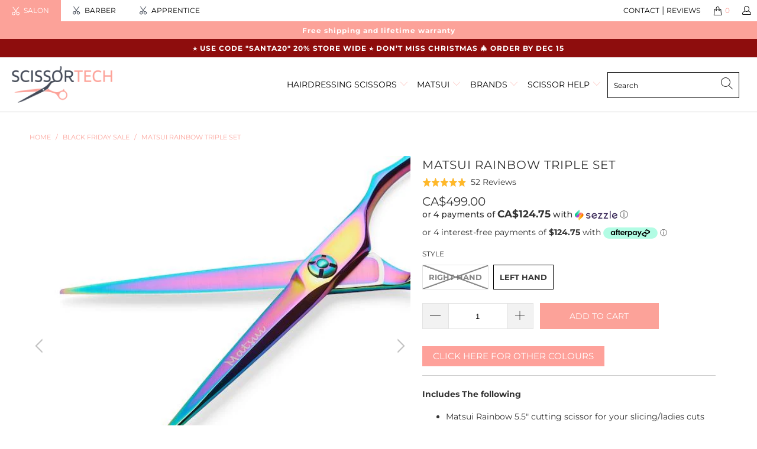

--- FILE ---
content_type: text/html; charset=utf-8
request_url: https://scissortech.ca/collections/black-friday-1/products/matsui-rainbow-triple-combo
body_size: 41842
content:


 <!DOCTYPE html>
<html lang="en"> <head> <link rel="amphtml" href="https://scissortech.ca/a/s/products/matsui-rainbow-triple-combo"> <script async src="//scissortech.ca/cdn/shop/t/18/assets/geolizr-lib.js?v=92766174780697305881591688171" type="text/javascript"></script>

<script>
    if(typeof Geolizr === "undefined") {
        var Geolizr = {};
        Geolizr.version = 20200327;
    }

    // save geolizr-lib.js url to the sessionStorage
    sessionStorage.setItem('geolizr_lib_url', "//scissortech.ca/cdn/shop/t/18/assets/geolizr-lib.js?v=92766174780697305881591688171");
    if(typeof Geolizr.events === "undefined") Geolizr.events = {};
    if(typeof Geolizr.geolizrEvents === "undefined") Geolizr.geolizrEvents = [];

    Geolizr.config = function(config) {
        Geolizr.currency_widget_enabled = config.currency_widget_enabled === "true" || false;
        Geolizr.shopCurrency = 'CAD';
        
            Geolizr.moneyFormats = ;
        
        Geolizr.shopifyFormatMoneySet = false;
        Geolizr.observeElements = [];
    };

    /* Geolizr Provider Setter */
    Geolizr.presetService = false;
    Geolizr.activateIpInfo = function(accessKey) { Geolizr.presetService = { name: 'ipInfo', accessKey: accessKey }; };
    Geolizr.activateLovelyAppProvider = function() { Geolizr.presetService = { name: 'lovelyAppProvider' }; };
    Geolizr.activateIpApiCo = function(accessKey) { Geolizr.presetService = { name: 'ipApiCo', accessKey: accessKey }; };
    Geolizr.activateDbIpProvider = function(accessKey) { Geolizr.presetService = { name: 'dbIpProvider', accessKey: accessKey }; };
    Geolizr.activateIpStackProvider = function(accessKey) { Geolizr.presetService = { name: 'ipStackProvider', accessKey: accessKey }; };
    Geolizr.activateGeolizrIPApiProvider = function(accessKey) { Geolizr.presetService = { name: 'geolizrIpApiProvider', accessKey: accessKey }; };

    

    /* Service Aliase */
    Geolizr.activateFreegeoip = Geolizr.activateIpStackProvider;
    Geolizr.requestLocaleRootUrl = "\/";
    Geolizr.addSystemEventListener = function(name, callback) {
        if (typeof Geolizr.realInit !== 'undefined') {
            Geolizr.realInit(function($) {
                callback({jquery: $});
            })
        } else {
            Geolizr.geolizrEvents.push(new CustomEvent(name));
            document.addEventListener(name, callback);
        }
    };

    Geolizr.addEventListener = function(name, callback, priority) {
        if(typeof priority == "undefined") priority = 100;
        if(typeof Geolizr.realAddEventListener === "undefined") {
            if (!Geolizr.events[name]) Geolizr.events[name] = [];
            Geolizr.events[name].push({callback: callback, priority: priority});
        } else {
            Geolizr.realAddEventListener(name, callback, priority);
        }
    };

    Geolizr.getGeoData = function(callback) {
        if(typeof Geolizr.realGetGeoData === "undefined") {
            Geolizr.addEventListener('geolizr.init', function() {
                Geolizr.getGeoData(callback);
            }, 200)
        } else {
            Geolizr.realGetGeoData(callback);
        }
    };

    Geolizr.init = function(callback, priority) {
        if(typeof Geolizr.realInit === "undefined")
            Geolizr.addEventListener("geolizr.init", callback, priority);
        else
            Geolizr.realInit(callback, priority);
    };


    Geolizr.notification_widget_enabled = false;
    Geolizr.popup_widget_enabled = false;
    Geolizr.api_widget_enabled = false;
    Geolizr.currency_widget_enabled = false;
    Geolizr.redirect_widget_enabled = false;

    Geolizr.enables = {
        'notification_widget_enabled': Geolizr.notification_widget_enabled,
        'popup_widget_enabled': Geolizr.popup_widget_enabled,
        'api_widget_enabled': Geolizr.api_widget_enabled,
        'currency_widget_enabled': Geolizr.currency_widget_enabled,
        'redirect_widget_enabled': Geolizr.redirect_widget_enabled
    };

    

    if(Geolizr.popup_widget_enabled || Geolizr.notification_widget_enabled || Geolizr.currency_widget_enabled) {
        Geolizr.geolizrCssFile = "//scissortech.ca/cdn/shop/t/18/assets/geolizr-lib.css?v=131976552225837042031591688171";
    }

</script>
<style>
    .geolizr-currency-switch-wrapper { visibility: hidden; }
    #geolizr-notification{position:fixed!important;top:0!important;left:0!important;margin:0!important;padding:0!important;width:100%!important;height:auto!important;min-height:0!important;max-height:none!important;z-index:10000000!important}
    #geolizr-notification>#geolizr-notification-message-wrapper{text-align:center!important;width:100%!important;padding:10px!important;-webkit-box-shadow:10px 10px 5px 0 rgba(143,143,143,.35);-moz-box-shadow:10px 10px 5px 0 rgba(143,143,143,.35);box-shadow:10px 10px 5px 0 rgba(143,143,143,.35)}
    #geolizr-dismiss-notification{box-sizing:content-box;padding:5px!important;margin:0!important;position:absolute!important;right:8px!important;text-decoration:none!important;font-family:Arial,serif ! important;top:8px!important;height:15px!important;border-radius:15px;width:15px!important;line-height:16px;font-size:20px;font-weight:700;cursor:pointer;display:inline-block}
    .geolizr-popup-background{position:fixed;top:0;left:0;right:0;bottom:0;height:100%;width:100%;z-index:10000005!important}
    .geolizr-popup{position:fixed!important;width:560px!important;height:400px!important;z-index:10000010!important;border:1px solid grey}
    .geolizr-popup.gp-center{top:50%!important;left:50%!important;margin-top:-200px!important;margin-left:-280px!important}
    .geolizr-popup.gp-mobile{width:84%!important;height:84%!important;top:0!important;left:0!important;margin:8%}
    #geolizr-popup-content-iframe{width:100%!important;height:100%!important;border:0}
    .slideInDown { -webkit-animation-name: slideInDown; animation-name: slideInDown; -webkit-animation-duration: 1s; animation-duration: 1s; -webkit-animation-fill-mode: both; animation-fill-mode: both; }
    @-webkit-keyframes slideInDown { 0% { -webkit-transform: translateY(-100%); transform: translateY(-100%); visibility: visible;} 100% {-webkit-transform: translateY(0); transform: translateY(0); } }
    @keyframes slideInDown { 0% {-webkit-transform: translateY(-100%); transform: translateY(-100%);visibility: visible; } 100% { -webkit-transform: translateY(0); transform: translateY(0); } }
    .geolizr-currency-switch-wrapper.geolizr-absolute-auto{z-index:10000000;position:fixed}
    .geolizr-currency-switch-wrapper{z-index:10000000!important;height:20px;width:85px;position:relative}
    .geolizr-currency-switcher{padding:1px 10px;margin:0;width:85px;height:30px;border-radius:4px;box-sizing: border-box;}
    .geolizr-currency-links{overflow:scroll;overflow-x:hidden;border-radius:4px;padding:5px 10px;margin:0;list-style:none;line-height:1.42857143;background-color:#fff;width:82px;max-height:200px;display:none}
    .geolizr-currency-switch-wrapper .geolizr-currency-links-up{bottom:30px;position:absolute}
    .geolizr-currency-switch-wrapper .geolizr-currency-links-down{top:30px;position:absolute}
    li.geolizr-currency-list-li{float:none!important;margin:0!important;padding:0 0 0 10px}
    .geolizr-currency-list-link{white-space:nowrap}
    .geolizr-currency-link i,.geolizr-currency-list-link i{width:16px!important;height:11px}
    [class^="famfamfam-flag"]{display:inline-block;width:16px;height:11px;line-height:11px}
    .geolizr-currency-switcher-value{width:42px;min-width:42px;max-width:42px;display:inline-block;text-align:left}
    .geolizr-currency-switcher-arrow-down,.geolizr-currency-switcher-arrow-up{content:"s";position:absolute;right:3px;top:0;width:16px;height:20px;margin:0}
    .geolizr-currency-switcher-arrow-up:after{content:"▴"}
    .geolizr-currency-switcher-arrow-down:after{content:"▾"}
    .geolizr-selectable-currency{width:42px;min-width:42px;max-width:42px;display:inline-block;text-align:left}
    .geolizr-shop-currency{width:42px;min-width:42px;max-width:42px;display:inline-block}
    .geolizr-currency-link li{padding:0;margin:0}
    #geolizr-notification-spanner{width:100%!important;line-height:4px!important;height:4px!important;min-height:4px!important;max-height:4px!important}
</style> <meta charset="utf-8"> <meta http-equiv="cleartype" content="on"> <meta name="robots" content="index,follow"> <!-- Mobile Specific Metas --> <meta name="HandheldFriendly" content="True"> <meta name="MobileOptimized" content="320"> <meta name="viewport" content="width=device-width,initial-scale=1"> <meta name="theme-color" content="#ffffff">
<meta name="facebook-domain-verification" content="7fsuyda5a13bh19hnmobjfk545vggu" /> <title>
      Matsui Rainbow Triple Set - Scissor Tech Canada</title> <link rel="preconnect dns-prefetch" href="https://fonts.shopifycdn.com" /> <link rel="preconnect dns-prefetch" href="https://cdn.shopify.com" /> <link rel="preconnect dns-prefetch" href="https://v.shopify.com" /> <link rel="preconnect dns-prefetch" href="https://cdn.shopifycloud.com" />

    
<!-- Google Tag Manager -->
<script>(function(w,d,s,l,i){w[l]=w[l]||[];w[l].push({'gtm.start':
new Date().getTime(),event:'gtm.js'});var f=d.getElementsByTagName(s)[0],
j=d.createElement(s),dl=l!='dataLayer'?'&l='+l:'';j.async=true;j.src=
'https://www.googletagmanager.com/gtm.js?id='+i+dl;f.parentNode.insertBefore(j,f);
})(window,document,'script','dataLayer','GTM-58GVMR7');</script>
<!-- End Google Tag Manager --> <link rel="stylesheet" href="https://cdnjs.cloudflare.com/ajax/libs/fancybox/3.5.6/jquery.fancybox.css"> <link href="https://fonts.googleapis.com/css2?family=Montserrat:wght@300;400;500;600&display=swap" rel="stylesheet"> <link href="https://fonts.googleapis.com/css2?family=Roboto+Slab:wght@600;700;800&display=swap" rel="stylesheet"> <link href="https://fonts.googleapis.com/css2?family=DM+Serif+Display:ital@0;1&display=swap" rel="stylesheet"> <link href="https://fonts.googleapis.com/css2?family=Lora:ital,wght@0,400;0,500;0,600;0,700;1,400;1,500;1,600&family=Montserrat:wght@300;400;500;600;700&display=swap" rel="stylesheet"> <!-- Stylesheets for Turbo "6.0.1" --> <link href="//scissortech.ca/cdn/shop/t/18/assets/styles.scss.css?v=135868928378526482121764307751" rel="stylesheet" type="text/css" media="all" /> <script>
      window.lazySizesConfig = window.lazySizesConfig || {};

      lazySizesConfig.expand = 300;
      lazySizesConfig.loadHidden = false;

      /*! lazysizes - v4.1.4 */
      !function(a,b){var c=b(a,a.document);a.lazySizes=c,"object"==typeof module&&module.exports&&(module.exports=c)}(window,function(a,b){"use strict";if(b.getElementsByClassName){var c,d,e=b.documentElement,f=a.Date,g=a.HTMLPictureElement,h="addEventListener",i="getAttribute",j=a[h],k=a.setTimeout,l=a.requestAnimationFrame||k,m=a.requestIdleCallback,n=/^picture$/i,o=["load","error","lazyincluded","_lazyloaded"],p={},q=Array.prototype.forEach,r=function(a,b){return p[b]||(p[b]=new RegExp("(\\s|^)"+b+"(\\s|$)")),p[b].test(a[i]("class")||"")&&p[b]},s=function(a,b){r(a,b)||a.setAttribute("class",(a[i]("class")||"").trim()+" "+b)},t=function(a,b){var c;(c=r(a,b))&&a.setAttribute("class",(a[i]("class")||"").replace(c," "))},u=function(a,b,c){var d=c?h:"removeEventListener";c&&u(a,b),o.forEach(function(c){a[d](c,b)})},v=function(a,d,e,f,g){var h=b.createEvent("Event");return e||(e={}),e.instance=c,h.initEvent(d,!f,!g),h.detail=e,a.dispatchEvent(h),h},w=function(b,c){var e;!g&&(e=a.picturefill||d.pf)?(c&&c.src&&!b[i]("srcset")&&b.setAttribute("srcset",c.src),e({reevaluate:!0,elements:[b]})):c&&c.src&&(b.src=c.src)},x=function(a,b){return(getComputedStyle(a,null)||{})[b]},y=function(a,b,c){for(c=c||a.offsetWidth;c<d.minSize&&b&&!a._lazysizesWidth;)c=b.offsetWidth,b=b.parentNode;return c},z=function(){var a,c,d=[],e=[],f=d,g=function(){var b=f;for(f=d.length?e:d,a=!0,c=!1;b.length;)b.shift()();a=!1},h=function(d,e){a&&!e?d.apply(this,arguments):(f.push(d),c||(c=!0,(b.hidden?k:l)(g)))};return h._lsFlush=g,h}(),A=function(a,b){return b?function(){z(a)}:function(){var b=this,c=arguments;z(function(){a.apply(b,c)})}},B=function(a){var b,c=0,e=d.throttleDelay,g=d.ricTimeout,h=function(){b=!1,c=f.now(),a()},i=m&&g>49?function(){m(h,{timeout:g}),g!==d.ricTimeout&&(g=d.ricTimeout)}:A(function(){k(h)},!0);return function(a){var d;(a=a===!0)&&(g=33),b||(b=!0,d=e-(f.now()-c),0>d&&(d=0),a||9>d?i():k(i,d))}},C=function(a){var b,c,d=99,e=function(){b=null,a()},g=function(){var a=f.now()-c;d>a?k(g,d-a):(m||e)(e)};return function(){c=f.now(),b||(b=k(g,d))}};!function(){var b,c={lazyClass:"lazyload",loadedClass:"lazyloaded",loadingClass:"lazyloading",preloadClass:"lazypreload",errorClass:"lazyerror",autosizesClass:"lazyautosizes",srcAttr:"data-src",srcsetAttr:"data-srcset",sizesAttr:"data-sizes",minSize:40,customMedia:{},init:!0,expFactor:1.5,hFac:.8,loadMode:2,loadHidden:!0,ricTimeout:0,throttleDelay:125};d=a.lazySizesConfig||a.lazysizesConfig||{};for(b in c)b in d||(d[b]=c[b]);a.lazySizesConfig=d,k(function(){d.init&&F()})}();var D=function(){var g,l,m,o,p,y,D,F,G,H,I,J,K,L,M=/^img$/i,N=/^iframe$/i,O="onscroll"in a&&!/(gle|ing)bot/.test(navigator.userAgent),P=0,Q=0,R=0,S=-1,T=function(a){R--,a&&a.target&&u(a.target,T),(!a||0>R||!a.target)&&(R=0)},U=function(a,c){var d,f=a,g="hidden"==x(b.body,"visibility")||"hidden"!=x(a.parentNode,"visibility")&&"hidden"!=x(a,"visibility");for(F-=c,I+=c,G-=c,H+=c;g&&(f=f.offsetParent)&&f!=b.body&&f!=e;)g=(x(f,"opacity")||1)>0,g&&"visible"!=x(f,"overflow")&&(d=f.getBoundingClientRect(),g=H>d.left&&G<d.right&&I>d.top-1&&F<d.bottom+1);return g},V=function(){var a,f,h,j,k,m,n,p,q,r=c.elements;if((o=d.loadMode)&&8>R&&(a=r.length)){f=0,S++,null==K&&("expand"in d||(d.expand=e.clientHeight>500&&e.clientWidth>500?500:370),J=d.expand,K=J*d.expFactor),K>Q&&1>R&&S>2&&o>2&&!b.hidden?(Q=K,S=0):Q=o>1&&S>1&&6>R?J:P;for(;a>f;f++)if(r[f]&&!r[f]._lazyRace)if(O)if((p=r[f][i]("data-expand"))&&(m=1*p)||(m=Q),q!==m&&(y=innerWidth+m*L,D=innerHeight+m,n=-1*m,q=m),h=r[f].getBoundingClientRect(),(I=h.bottom)>=n&&(F=h.top)<=D&&(H=h.right)>=n*L&&(G=h.left)<=y&&(I||H||G||F)&&(d.loadHidden||"hidden"!=x(r[f],"visibility"))&&(l&&3>R&&!p&&(3>o||4>S)||U(r[f],m))){if(ba(r[f]),k=!0,R>9)break}else!k&&l&&!j&&4>R&&4>S&&o>2&&(g[0]||d.preloadAfterLoad)&&(g[0]||!p&&(I||H||G||F||"auto"!=r[f][i](d.sizesAttr)))&&(j=g[0]||r[f]);else ba(r[f]);j&&!k&&ba(j)}},W=B(V),X=function(a){s(a.target,d.loadedClass),t(a.target,d.loadingClass),u(a.target,Z),v(a.target,"lazyloaded")},Y=A(X),Z=function(a){Y({target:a.target})},$=function(a,b){try{a.contentWindow.location.replace(b)}catch(c){a.src=b}},_=function(a){var b,c=a[i](d.srcsetAttr);(b=d.customMedia[a[i]("data-media")||a[i]("media")])&&a.setAttribute("media",b),c&&a.setAttribute("srcset",c)},aa=A(function(a,b,c,e,f){var g,h,j,l,o,p;(o=v(a,"lazybeforeunveil",b)).defaultPrevented||(e&&(c?s(a,d.autosizesClass):a.setAttribute("sizes",e)),h=a[i](d.srcsetAttr),g=a[i](d.srcAttr),f&&(j=a.parentNode,l=j&&n.test(j.nodeName||"")),p=b.firesLoad||"src"in a&&(h||g||l),o={target:a},p&&(u(a,T,!0),clearTimeout(m),m=k(T,2500),s(a,d.loadingClass),u(a,Z,!0)),l&&q.call(j.getElementsByTagName("source"),_),h?a.setAttribute("srcset",h):g&&!l&&(N.test(a.nodeName)?$(a,g):a.src=g),f&&(h||l)&&w(a,{src:g})),a._lazyRace&&delete a._lazyRace,t(a,d.lazyClass),z(function(){(!p||a.complete&&a.naturalWidth>1)&&(p?T(o):R--,X(o))},!0)}),ba=function(a){var b,c=M.test(a.nodeName),e=c&&(a[i](d.sizesAttr)||a[i]("sizes")),f="auto"==e;(!f&&l||!c||!a[i]("src")&&!a.srcset||a.complete||r(a,d.errorClass)||!r(a,d.lazyClass))&&(b=v(a,"lazyunveilread").detail,f&&E.updateElem(a,!0,a.offsetWidth),a._lazyRace=!0,R++,aa(a,b,f,e,c))},ca=function(){if(!l){if(f.now()-p<999)return void k(ca,999);var a=C(function(){d.loadMode=3,W()});l=!0,d.loadMode=3,W(),j("scroll",function(){3==d.loadMode&&(d.loadMode=2),a()},!0)}};return{_:function(){p=f.now(),c.elements=b.getElementsByClassName(d.lazyClass),g=b.getElementsByClassName(d.lazyClass+" "+d.preloadClass),L=d.hFac,j("scroll",W,!0),j("resize",W,!0),a.MutationObserver?new MutationObserver(W).observe(e,{childList:!0,subtree:!0,attributes:!0}):(e[h]("DOMNodeInserted",W,!0),e[h]("DOMAttrModified",W,!0),setInterval(W,999)),j("hashchange",W,!0),["focus","mouseover","click","load","transitionend","animationend","webkitAnimationEnd"].forEach(function(a){b[h](a,W,!0)}),/d$|^c/.test(b.readyState)?ca():(j("load",ca),b[h]("DOMContentLoaded",W),k(ca,2e4)),c.elements.length?(V(),z._lsFlush()):W()},checkElems:W,unveil:ba}}(),E=function(){var a,c=A(function(a,b,c,d){var e,f,g;if(a._lazysizesWidth=d,d+="px",a.setAttribute("sizes",d),n.test(b.nodeName||""))for(e=b.getElementsByTagName("source"),f=0,g=e.length;g>f;f++)e[f].setAttribute("sizes",d);c.detail.dataAttr||w(a,c.detail)}),e=function(a,b,d){var e,f=a.parentNode;f&&(d=y(a,f,d),e=v(a,"lazybeforesizes",{width:d,dataAttr:!!b}),e.defaultPrevented||(d=e.detail.width,d&&d!==a._lazysizesWidth&&c(a,f,e,d)))},f=function(){var b,c=a.length;if(c)for(b=0;c>b;b++)e(a[b])},g=C(f);return{_:function(){a=b.getElementsByClassName(d.autosizesClass),j("resize",g)},checkElems:g,updateElem:e}}(),F=function(){F.i||(F.i=!0,E._(),D._())};return c={cfg:d,autoSizer:E,loader:D,init:F,uP:w,aC:s,rC:t,hC:r,fire:v,gW:y,rAF:z}}});

      /*! lazysizes - v4.1.4 */
      !function(a,b){var c=function(){b(a.lazySizes),a.removeEventListener("lazyunveilread",c,!0)};b=b.bind(null,a,a.document),"object"==typeof module&&module.exports?b(require("lazysizes")):a.lazySizes?c():a.addEventListener("lazyunveilread",c,!0)}(window,function(a,b,c){"use strict";function d(){this.ratioElems=b.getElementsByClassName("lazyaspectratio"),this._setupEvents(),this.processImages()}if(a.addEventListener){var e,f,g,h=Array.prototype.forEach,i=/^picture$/i,j="data-aspectratio",k="img["+j+"]",l=function(b){return a.matchMedia?(l=function(a){return!a||(matchMedia(a)||{}).matches})(b):a.Modernizr&&Modernizr.mq?!b||Modernizr.mq(b):!b},m=c.aC,n=c.rC,o=c.cfg;d.prototype={_setupEvents:function(){var a=this,c=function(b){b.naturalWidth<36?a.addAspectRatio(b,!0):a.removeAspectRatio(b,!0)},d=function(){a.processImages()};b.addEventListener("load",function(a){a.target.getAttribute&&a.target.getAttribute(j)&&c(a.target)},!0),addEventListener("resize",function(){var b,d=function(){h.call(a.ratioElems,c)};return function(){clearTimeout(b),b=setTimeout(d,99)}}()),b.addEventListener("DOMContentLoaded",d),addEventListener("load",d)},processImages:function(a){var c,d;a||(a=b),c="length"in a&&!a.nodeName?a:a.querySelectorAll(k);for(d=0;d<c.length;d++)c[d].naturalWidth>36?this.removeAspectRatio(c[d]):this.addAspectRatio(c[d])},getSelectedRatio:function(a){var b,c,d,e,f,g=a.parentNode;if(g&&i.test(g.nodeName||""))for(d=g.getElementsByTagName("source"),b=0,c=d.length;c>b;b++)if(e=d[b].getAttribute("data-media")||d[b].getAttribute("media"),o.customMedia[e]&&(e=o.customMedia[e]),l(e)){f=d[b].getAttribute(j);break}return f||a.getAttribute(j)||""},parseRatio:function(){var a=/^\s*([+\d\.]+)(\s*[\/x]\s*([+\d\.]+))?\s*$/,b={};return function(c){var d;return!b[c]&&(d=c.match(a))&&(d[3]?b[c]=d[1]/d[3]:b[c]=1*d[1]),b[c]}}(),addAspectRatio:function(b,c){var d,e=b.offsetWidth,f=b.offsetHeight;return c||m(b,"lazyaspectratio"),36>e&&0>=f?void((e||f&&a.console)&&console.log("Define width or height of image, so we can calculate the other dimension")):(d=this.getSelectedRatio(b),d=this.parseRatio(d),void(d&&(e?b.style.height=e/d+"px":b.style.width=f*d+"px")))},removeAspectRatio:function(a){n(a,"lazyaspectratio"),a.style.height="",a.style.width="",a.removeAttribute(j)}},f=function(){g=a.jQuery||a.Zepto||a.shoestring||a.$,g&&g.fn&&!g.fn.imageRatio&&g.fn.filter&&g.fn.add&&g.fn.find?g.fn.imageRatio=function(){return e.processImages(this.find(k).add(this.filter(k))),this}:g=!1},f(),setTimeout(f),e=new d,a.imageRatio=e,"object"==typeof module&&module.exports?module.exports=e:"function"==typeof define&&define.amd&&define(e)}});

        /*! lazysizes - v4.1.5 */
        !function(a,b){var c=function(){b(a.lazySizes),a.removeEventListener("lazyunveilread",c,!0)};b=b.bind(null,a,a.document),"object"==typeof module&&module.exports?b(require("lazysizes")):a.lazySizes?c():a.addEventListener("lazyunveilread",c,!0)}(window,function(a,b,c){"use strict";if(a.addEventListener){var d=/\s+/g,e=/\s*\|\s+|\s+\|\s*/g,f=/^(.+?)(?:\s+\[\s*(.+?)\s*\])(?:\s+\[\s*(.+?)\s*\])?$/,g=/^\s*\(*\s*type\s*:\s*(.+?)\s*\)*\s*$/,h=/\(|\)|'/,i={contain:1,cover:1},j=function(a){var b=c.gW(a,a.parentNode);return(!a._lazysizesWidth||b>a._lazysizesWidth)&&(a._lazysizesWidth=b),a._lazysizesWidth},k=function(a){var b;return b=(getComputedStyle(a)||{getPropertyValue:function(){}}).getPropertyValue("background-size"),!i[b]&&i[a.style.backgroundSize]&&(b=a.style.backgroundSize),b},l=function(a,b){if(b){var c=b.match(g);c&&c[1]?a.setAttribute("type",c[1]):a.setAttribute("media",lazySizesConfig.customMedia[b]||b)}},m=function(a,c,g){var h=b.createElement("picture"),i=c.getAttribute(lazySizesConfig.sizesAttr),j=c.getAttribute("data-ratio"),k=c.getAttribute("data-optimumx");c._lazybgset&&c._lazybgset.parentNode==c&&c.removeChild(c._lazybgset),Object.defineProperty(g,"_lazybgset",{value:c,writable:!0}),Object.defineProperty(c,"_lazybgset",{value:h,writable:!0}),a=a.replace(d," ").split(e),h.style.display="none",g.className=lazySizesConfig.lazyClass,1!=a.length||i||(i="auto"),a.forEach(function(a){var c,d=b.createElement("source");i&&"auto"!=i&&d.setAttribute("sizes",i),(c=a.match(f))?(d.setAttribute(lazySizesConfig.srcsetAttr,c[1]),l(d,c[2]),l(d,c[3])):d.setAttribute(lazySizesConfig.srcsetAttr,a),h.appendChild(d)}),i&&(g.setAttribute(lazySizesConfig.sizesAttr,i),c.removeAttribute(lazySizesConfig.sizesAttr),c.removeAttribute("sizes")),k&&g.setAttribute("data-optimumx",k),j&&g.setAttribute("data-ratio",j),h.appendChild(g),c.appendChild(h)},n=function(a){if(a.target._lazybgset){var b=a.target,d=b._lazybgset,e=b.currentSrc||b.src;if(e){var f=c.fire(d,"bgsetproxy",{src:e,useSrc:h.test(e)?JSON.stringify(e):e});f.defaultPrevented||(d.style.backgroundImage="url("+f.detail.useSrc+")")}b._lazybgsetLoading&&(c.fire(d,"_lazyloaded",{},!1,!0),delete b._lazybgsetLoading)}};addEventListener("lazybeforeunveil",function(a){var d,e,f;!a.defaultPrevented&&(d=a.target.getAttribute("data-bgset"))&&(f=a.target,e=b.createElement("img"),e.alt="",e._lazybgsetLoading=!0,a.detail.firesLoad=!0,m(d,f,e),setTimeout(function(){c.loader.unveil(e),c.rAF(function(){c.fire(e,"_lazyloaded",{},!0,!0),e.complete&&n({target:e})})}))}),b.addEventListener("load",n,!0),a.addEventListener("lazybeforesizes",function(a){if(a.detail.instance==c&&a.target._lazybgset&&a.detail.dataAttr){var b=a.target._lazybgset,d=k(b);i[d]&&(a.target._lazysizesParentFit=d,c.rAF(function(){a.target.setAttribute("data-parent-fit",d),a.target._lazysizesParentFit&&delete a.target._lazysizesParentFit}))}},!0),b.documentElement.addEventListener("lazybeforesizes",function(a){!a.defaultPrevented&&a.target._lazybgset&&a.detail.instance==c&&(a.detail.width=j(a.target._lazybgset))})}});</script> <script>
      
Shopify = window.Shopify || {};Shopify.theme_settings = {};Shopify.currency_settings = {};Shopify.theme_settings.display_tos_checkbox = false;Shopify.theme_settings.go_to_checkout = false;Shopify.theme_settings.cart_action = "ajax";Shopify.theme_settings.collection_swatches = false;Shopify.theme_settings.collection_secondary_image = true;Shopify.theme_settings.show_multiple_currencies = false;Shopify.theme_settings.currency_format = 'money_format';Shopify.currency_settings.shopifyMultiCurrencyIsEnabled = false;Shopify.currency_settings.shop_currency = "CAD";Shopify.currency_settings.default_currency = "CAD";Shopify.currency_settings.money_with_currency_format = "${{amount}} CAD";Shopify.currency_settings.money_format = "CA${{amount}}";Shopify.theme_settings.display_inventory_left = true;Shopify.theme_settings.inventory_threshold = 10;Shopify.theme_settings.limit_quantity = false;Shopify.theme_settings.menu_position = null;Shopify.theme_settings.newsletter_popup = false;Shopify.theme_settings.newsletter_popup_days = "14";Shopify.theme_settings.newsletter_popup_mobile = false;Shopify.theme_settings.newsletter_popup_seconds = 0;Shopify.theme_settings.pagination_type = "infinite_scroll";Shopify.theme_settings.search_pagination_type = "basic_pagination";Shopify.theme_settings.enable_shopify_review_comments = false;Shopify.theme_settings.enable_shopify_collection_badges = false;Shopify.theme_settings.quick_shop_thumbnail_position = null;Shopify.theme_settings.product_form_style = "swatches";Shopify.theme_settings.sale_banner_enabled = true;Shopify.theme_settings.display_savings = false;Shopify.theme_settings.display_sold_out_price = true;Shopify.theme_settings.sold_out_text = "Sold out";Shopify.theme_settings.free_text = "Free";Shopify.theme_settings.video_looping = false;Shopify.theme_settings.search_option = "products";Shopify.theme_settings.search_items_to_display = 5;Shopify.theme_settings.enable_autocomplete = true;Shopify.theme_settings.page_dots_enabled = false;Shopify.theme_settings.slideshow_arrow_size = "light";Shopify.theme_settings.quick_shop_enabled = true;Shopify.translation =Shopify.translation || {};Shopify.translation.agree_to_terms_warning = "You must agree with the terms and conditions to checkout.";Shopify.translation.one_item_left = "item left";Shopify.translation.items_left_text = "items left";Shopify.translation.cart_savings_text = "Total Savings";Shopify.translation.cart_discount_text = "Discount";Shopify.translation.cart_subtotal_text = "Subtotal";Shopify.translation.cart_remove_text = "Remove";Shopify.translation.newsletter_success_text = "Thank you for joining our mailing list!";Shopify.translation.notify_email = "Enter your email address...";Shopify.translation.notify_email_value = "Translation missing: en.contact.fields.email";Shopify.translation.notify_email_send = "Send";Shopify.translation.notify_message_first = "Please notify me when ";Shopify.translation.notify_message_last = " becomes available - ";Shopify.translation.notify_success_text = "Thanks! We will notify you when this product becomes available!";Shopify.translation.add_to_cart = "Add to Cart";Shopify.translation.coming_soon_text = "Coming Soon";Shopify.translation.sold_out_text = "Sold Out";Shopify.translation.sale_text = "Sale";Shopify.translation.savings_text = "You Save";Shopify.translation.free_price_text = "Translation missing: en.settings.free_price_text";Shopify.translation.from_text = "from";Shopify.translation.new_text = "New";Shopify.translation.pre_order_text = "Pre-Order";Shopify.translation.unavailable_text = "Unavailable";Shopify.translation.all_results = "View all results";</script> <meta name="description" content="This set includes a Rainbow 5.5&quot; cutting scissor for your slicing/ladies cuts and a 6.0&quot; Matsui Rainbow barbering/blunt cutting scissor along with a 6&quot; Matsui Rainbow thinning scissor. These scissors come with a lifetime warranty, high quality storage case, scissor oil and scissor tension adjuster" /> <link rel="shortcut icon" type="image/x-icon" href="//scissortech.ca/cdn/shop/files/favicon_scissortec_180x180.png?v=1614311306"> <link rel="apple-touch-icon" href="//scissortech.ca/cdn/shop/files/favicon_scissortec_180x180.png?v=1614311306"/> <link rel="apple-touch-icon" sizes="57x57" href="//scissortech.ca/cdn/shop/files/favicon_scissortec_57x57.png?v=1614311306"/> <link rel="apple-touch-icon" sizes="60x60" href="//scissortech.ca/cdn/shop/files/favicon_scissortec_60x60.png?v=1614311306"/> <link rel="apple-touch-icon" sizes="72x72" href="//scissortech.ca/cdn/shop/files/favicon_scissortec_72x72.png?v=1614311306"/> <link rel="apple-touch-icon" sizes="76x76" href="//scissortech.ca/cdn/shop/files/favicon_scissortec_76x76.png?v=1614311306"/> <link rel="apple-touch-icon" sizes="114x114" href="//scissortech.ca/cdn/shop/files/favicon_scissortec_114x114.png?v=1614311306"/> <link rel="apple-touch-icon" sizes="180x180" href="//scissortech.ca/cdn/shop/files/favicon_scissortec_180x180.png?v=1614311306"/> <link rel="apple-touch-icon" sizes="228x228" href="//scissortech.ca/cdn/shop/files/favicon_scissortec_228x228.png?v=1614311306"/> <link rel="canonical" href="https://scissortech.ca/products/matsui-rainbow-triple-combo" /> <script>window.performance && window.performance.mark && window.performance.mark('shopify.content_for_header.start');</script><meta name="google-site-verification" content="LXgrw_T_SezXBSn02-ngqYrRmVlfb9m4I-MkigPuCo8">
<meta id="shopify-digital-wallet" name="shopify-digital-wallet" content="/25118192/digital_wallets/dialog">
<meta name="shopify-checkout-api-token" content="c65219169dfde7461725f994e986308a">
<meta id="in-context-paypal-metadata" data-shop-id="25118192" data-venmo-supported="false" data-environment="production" data-locale="en_US" data-paypal-v4="true" data-currency="CAD">
<link rel="alternate" type="application/json+oembed" href="https://scissortech.ca/products/matsui-rainbow-triple-combo.oembed">
<script async="async" src="/checkouts/internal/preloads.js?locale=en-CA"></script>
<link rel="preconnect" href="https://shop.app" crossorigin="anonymous">
<script async="async" src="https://shop.app/checkouts/internal/preloads.js?locale=en-CA&shop_id=25118192" crossorigin="anonymous"></script>
<script id="apple-pay-shop-capabilities" type="application/json">{"shopId":25118192,"countryCode":"AU","currencyCode":"CAD","merchantCapabilities":["supports3DS"],"merchantId":"gid:\/\/shopify\/Shop\/25118192","merchantName":"Scissor Tech Canada","requiredBillingContactFields":["postalAddress","email","phone"],"requiredShippingContactFields":["postalAddress","email","phone"],"shippingType":"shipping","supportedNetworks":["visa","masterCard","amex","jcb"],"total":{"type":"pending","label":"Scissor Tech Canada","amount":"1.00"},"shopifyPaymentsEnabled":true,"supportsSubscriptions":true}</script>
<script id="shopify-features" type="application/json">{"accessToken":"c65219169dfde7461725f994e986308a","betas":["rich-media-storefront-analytics"],"domain":"scissortech.ca","predictiveSearch":true,"shopId":25118192,"locale":"en"}</script>
<script>var Shopify = Shopify || {};
Shopify.shop = "scissor-tech-canada.myshopify.com";
Shopify.locale = "en";
Shopify.currency = {"active":"CAD","rate":"1.0"};
Shopify.country = "CA";
Shopify.theme = {"name":"NEW theme imported from AU site 09.6.20","id":82899370038,"schema_name":"BASE","schema_version":"6.0.1","theme_store_id":null,"role":"main"};
Shopify.theme.handle = "null";
Shopify.theme.style = {"id":null,"handle":null};
Shopify.cdnHost = "scissortech.ca/cdn";
Shopify.routes = Shopify.routes || {};
Shopify.routes.root = "/";</script>
<script type="module">!function(o){(o.Shopify=o.Shopify||{}).modules=!0}(window);</script>
<script>!function(o){function n(){var o=[];function n(){o.push(Array.prototype.slice.apply(arguments))}return n.q=o,n}var t=o.Shopify=o.Shopify||{};t.loadFeatures=n(),t.autoloadFeatures=n()}(window);</script>
<script>
  window.ShopifyPay = window.ShopifyPay || {};
  window.ShopifyPay.apiHost = "shop.app\/pay";
  window.ShopifyPay.redirectState = null;
</script>
<script id="shop-js-analytics" type="application/json">{"pageType":"product"}</script>
<script defer="defer" async type="module" src="//scissortech.ca/cdn/shopifycloud/shop-js/modules/v2/client.init-shop-cart-sync_DtuiiIyl.en.esm.js"></script>
<script defer="defer" async type="module" src="//scissortech.ca/cdn/shopifycloud/shop-js/modules/v2/chunk.common_CUHEfi5Q.esm.js"></script>
<script type="module">
  await import("//scissortech.ca/cdn/shopifycloud/shop-js/modules/v2/client.init-shop-cart-sync_DtuiiIyl.en.esm.js");
await import("//scissortech.ca/cdn/shopifycloud/shop-js/modules/v2/chunk.common_CUHEfi5Q.esm.js");

  window.Shopify.SignInWithShop?.initShopCartSync?.({"fedCMEnabled":true,"windoidEnabled":true});

</script>
<script>
  window.Shopify = window.Shopify || {};
  if (!window.Shopify.featureAssets) window.Shopify.featureAssets = {};
  window.Shopify.featureAssets['shop-js'] = {"shop-cart-sync":["modules/v2/client.shop-cart-sync_DFoTY42P.en.esm.js","modules/v2/chunk.common_CUHEfi5Q.esm.js"],"init-fed-cm":["modules/v2/client.init-fed-cm_D2UNy1i2.en.esm.js","modules/v2/chunk.common_CUHEfi5Q.esm.js"],"init-shop-email-lookup-coordinator":["modules/v2/client.init-shop-email-lookup-coordinator_BQEe2rDt.en.esm.js","modules/v2/chunk.common_CUHEfi5Q.esm.js"],"shop-cash-offers":["modules/v2/client.shop-cash-offers_3CTtReFF.en.esm.js","modules/v2/chunk.common_CUHEfi5Q.esm.js","modules/v2/chunk.modal_BewljZkx.esm.js"],"shop-button":["modules/v2/client.shop-button_C6oxCjDL.en.esm.js","modules/v2/chunk.common_CUHEfi5Q.esm.js"],"init-windoid":["modules/v2/client.init-windoid_5pix8xhK.en.esm.js","modules/v2/chunk.common_CUHEfi5Q.esm.js"],"avatar":["modules/v2/client.avatar_BTnouDA3.en.esm.js"],"init-shop-cart-sync":["modules/v2/client.init-shop-cart-sync_DtuiiIyl.en.esm.js","modules/v2/chunk.common_CUHEfi5Q.esm.js"],"shop-toast-manager":["modules/v2/client.shop-toast-manager_BYv_8cH1.en.esm.js","modules/v2/chunk.common_CUHEfi5Q.esm.js"],"pay-button":["modules/v2/client.pay-button_FnF9EIkY.en.esm.js","modules/v2/chunk.common_CUHEfi5Q.esm.js"],"shop-login-button":["modules/v2/client.shop-login-button_CH1KUpOf.en.esm.js","modules/v2/chunk.common_CUHEfi5Q.esm.js","modules/v2/chunk.modal_BewljZkx.esm.js"],"init-customer-accounts-sign-up":["modules/v2/client.init-customer-accounts-sign-up_aj7QGgYS.en.esm.js","modules/v2/client.shop-login-button_CH1KUpOf.en.esm.js","modules/v2/chunk.common_CUHEfi5Q.esm.js","modules/v2/chunk.modal_BewljZkx.esm.js"],"init-shop-for-new-customer-accounts":["modules/v2/client.init-shop-for-new-customer-accounts_NbnYRf_7.en.esm.js","modules/v2/client.shop-login-button_CH1KUpOf.en.esm.js","modules/v2/chunk.common_CUHEfi5Q.esm.js","modules/v2/chunk.modal_BewljZkx.esm.js"],"init-customer-accounts":["modules/v2/client.init-customer-accounts_ppedhqCH.en.esm.js","modules/v2/client.shop-login-button_CH1KUpOf.en.esm.js","modules/v2/chunk.common_CUHEfi5Q.esm.js","modules/v2/chunk.modal_BewljZkx.esm.js"],"shop-follow-button":["modules/v2/client.shop-follow-button_CMIBBa6u.en.esm.js","modules/v2/chunk.common_CUHEfi5Q.esm.js","modules/v2/chunk.modal_BewljZkx.esm.js"],"lead-capture":["modules/v2/client.lead-capture_But0hIyf.en.esm.js","modules/v2/chunk.common_CUHEfi5Q.esm.js","modules/v2/chunk.modal_BewljZkx.esm.js"],"checkout-modal":["modules/v2/client.checkout-modal_BBxc70dQ.en.esm.js","modules/v2/chunk.common_CUHEfi5Q.esm.js","modules/v2/chunk.modal_BewljZkx.esm.js"],"shop-login":["modules/v2/client.shop-login_hM3Q17Kl.en.esm.js","modules/v2/chunk.common_CUHEfi5Q.esm.js","modules/v2/chunk.modal_BewljZkx.esm.js"],"payment-terms":["modules/v2/client.payment-terms_CAtGlQYS.en.esm.js","modules/v2/chunk.common_CUHEfi5Q.esm.js","modules/v2/chunk.modal_BewljZkx.esm.js"]};
</script>
<script>(function() {
  var isLoaded = false;
  function asyncLoad() {
    if (isLoaded) return;
    isLoaded = true;
    var urls = ["\/\/d2fyl8x7j0dy0l.cloudfront.net\/chat\/loader?cache=2165352413\u0026user_id=2313\u0026shop=scissor-tech-canada.myshopify.com","https:\/\/d3hw6dc1ow8pp2.cloudfront.net\/reviewsWidget.min.js?shop=scissor-tech-canada.myshopify.com","https:\/\/instafeed.nfcube.com\/cdn\/e79efa92945bb5b3aa564385e2dea47d.js?shop=scissor-tech-canada.myshopify.com","https:\/\/static.klaviyo.com\/onsite\/js\/QdQDum\/klaviyo.js?company_id=QdQDum\u0026shop=scissor-tech-canada.myshopify.com","https:\/\/na.shgcdn3.com\/pixel-collector.js?shop=scissor-tech-canada.myshopify.com"];
    for (var i = 0; i <urls.length; i++) {
      var s = document.createElement('script');
      s.type = 'text/javascript';
      s.async = true;
      s.src = urls[i];
      var x = document.getElementsByTagName('script')[0];
      x.parentNode.insertBefore(s, x);
    }
  };
  if(window.attachEvent) {
    window.attachEvent('onload', asyncLoad);
  } else {
    window.addEventListener('load', asyncLoad, false);
  }
})();</script>
<script id="__st">var __st={"a":25118192,"offset":-18000,"reqid":"9d44fee4-0f0c-463f-87fa-4b5dd65b9a65-1767017318","pageurl":"scissortech.ca\/collections\/black-friday-1\/products\/matsui-rainbow-triple-combo","u":"59a52a4a7c57","p":"product","rtyp":"product","rid":1478472597558};</script>
<script>window.ShopifyPaypalV4VisibilityTracking = true;</script>
<script id="captcha-bootstrap">!function(){'use strict';const t='contact',e='account',n='new_comment',o=[[t,t],['blogs',n],['comments',n],[t,'customer']],c=[[e,'customer_login'],[e,'guest_login'],[e,'recover_customer_password'],[e,'create_customer']],r=t=>t.map((([t,e])=>`form[action*='/${t}']:not([data-nocaptcha='true']) input[name='form_type'][value='${e}']`)).join(','),a=t=>()=>t?[...document.querySelectorAll(t)].map((t=>t.form)):[];function s(){const t=[...o],e=r(t);return a(e)}const i='password',u='form_key',d=['recaptcha-v3-token','g-recaptcha-response','h-captcha-response',i],f=()=>{try{return window.sessionStorage}catch{return}},m='__shopify_v',_=t=>t.elements[u];function p(t,e,n=!1){try{const o=window.sessionStorage,c=JSON.parse(o.getItem(e)),{data:r}=function(t){const{data:e,action:n}=t;return t[m]||n?{data:e,action:n}:{data:t,action:n}}(c);for(const[e,n]of Object.entries(r))t.elements[e]&&(t.elements[e].value=n);n&&o.removeItem(e)}catch(o){console.error('form repopulation failed',{error:o})}}const l='form_type',E='cptcha';function T(t){t.dataset[E]=!0}const w=window,h=w.document,L='Shopify',v='ce_forms',y='captcha';let A=!1;((t,e)=>{const n=(g='f06e6c50-85a8-45c8-87d0-21a2b65856fe',I='https://cdn.shopify.com/shopifycloud/storefront-forms-hcaptcha/ce_storefront_forms_captcha_hcaptcha.v1.5.2.iife.js',D={infoText:'Protected by hCaptcha',privacyText:'Privacy',termsText:'Terms'},(t,e,n)=>{const o=w[L][v],c=o.bindForm;if(c)return c(t,g,e,D).then(n);var r;o.q.push([[t,g,e,D],n]),r=I,A||(h.body.append(Object.assign(h.createElement('script'),{id:'captcha-provider',async:!0,src:r})),A=!0)});var g,I,D;w[L]=w[L]||{},w[L][v]=w[L][v]||{},w[L][v].q=[],w[L][y]=w[L][y]||{},w[L][y].protect=function(t,e){n(t,void 0,e),T(t)},Object.freeze(w[L][y]),function(t,e,n,w,h,L){const[v,y,A,g]=function(t,e,n){const i=e?o:[],u=t?c:[],d=[...i,...u],f=r(d),m=r(i),_=r(d.filter((([t,e])=>n.includes(e))));return[a(f),a(m),a(_),s()]}(w,h,L),I=t=>{const e=t.target;return e instanceof HTMLFormElement?e:e&&e.form},D=t=>v().includes(t);t.addEventListener('submit',(t=>{const e=I(t);if(!e)return;const n=D(e)&&!e.dataset.hcaptchaBound&&!e.dataset.recaptchaBound,o=_(e),c=g().includes(e)&&(!o||!o.value);(n||c)&&t.preventDefault(),c&&!n&&(function(t){try{if(!f())return;!function(t){const e=f();if(!e)return;const n=_(t);if(!n)return;const o=n.value;o&&e.removeItem(o)}(t);const e=Array.from(Array(32),(()=>Math.random().toString(36)[2])).join('');!function(t,e){_(t)||t.append(Object.assign(document.createElement('input'),{type:'hidden',name:u})),t.elements[u].value=e}(t,e),function(t,e){const n=f();if(!n)return;const o=[...t.querySelectorAll(`input[type='${i}']`)].map((({name:t})=>t)),c=[...d,...o],r={};for(const[a,s]of new FormData(t).entries())c.includes(a)||(r[a]=s);n.setItem(e,JSON.stringify({[m]:1,action:t.action,data:r}))}(t,e)}catch(e){console.error('failed to persist form',e)}}(e),e.submit())}));const S=(t,e)=>{t&&!t.dataset[E]&&(n(t,e.some((e=>e===t))),T(t))};for(const o of['focusin','change'])t.addEventListener(o,(t=>{const e=I(t);D(e)&&S(e,y())}));const B=e.get('form_key'),M=e.get(l),P=B&&M;t.addEventListener('DOMContentLoaded',(()=>{const t=y();if(P)for(const e of t)e.elements[l].value===M&&p(e,B);[...new Set([...A(),...v().filter((t=>'true'===t.dataset.shopifyCaptcha))])].forEach((e=>S(e,t)))}))}(h,new URLSearchParams(w.location.search),n,t,e,['guest_login'])})(!0,!0)}();</script>
<script integrity="sha256-4kQ18oKyAcykRKYeNunJcIwy7WH5gtpwJnB7kiuLZ1E=" data-source-attribution="shopify.loadfeatures" defer="defer" src="//scissortech.ca/cdn/shopifycloud/storefront/assets/storefront/load_feature-a0a9edcb.js" crossorigin="anonymous"></script>
<script crossorigin="anonymous" defer="defer" src="//scissortech.ca/cdn/shopifycloud/storefront/assets/shopify_pay/storefront-65b4c6d7.js?v=20250812"></script>
<script data-source-attribution="shopify.dynamic_checkout.dynamic.init">var Shopify=Shopify||{};Shopify.PaymentButton=Shopify.PaymentButton||{isStorefrontPortableWallets:!0,init:function(){window.Shopify.PaymentButton.init=function(){};var t=document.createElement("script");t.src="https://scissortech.ca/cdn/shopifycloud/portable-wallets/latest/portable-wallets.en.js",t.type="module",document.head.appendChild(t)}};
</script>
<script data-source-attribution="shopify.dynamic_checkout.buyer_consent">
  function portableWalletsHideBuyerConsent(e){var t=document.getElementById("shopify-buyer-consent"),n=document.getElementById("shopify-subscription-policy-button");t&&n&&(t.classList.add("hidden"),t.setAttribute("aria-hidden","true"),n.removeEventListener("click",e))}function portableWalletsShowBuyerConsent(e){var t=document.getElementById("shopify-buyer-consent"),n=document.getElementById("shopify-subscription-policy-button");t&&n&&(t.classList.remove("hidden"),t.removeAttribute("aria-hidden"),n.addEventListener("click",e))}window.Shopify?.PaymentButton&&(window.Shopify.PaymentButton.hideBuyerConsent=portableWalletsHideBuyerConsent,window.Shopify.PaymentButton.showBuyerConsent=portableWalletsShowBuyerConsent);
</script>
<script data-source-attribution="shopify.dynamic_checkout.cart.bootstrap">document.addEventListener("DOMContentLoaded",(function(){function t(){return document.querySelector("shopify-accelerated-checkout-cart, shopify-accelerated-checkout")}if(t())Shopify.PaymentButton.init();else{new MutationObserver((function(e,n){t()&&(Shopify.PaymentButton.init(),n.disconnect())})).observe(document.body,{childList:!0,subtree:!0})}}));
</script>
<link id="shopify-accelerated-checkout-styles" rel="stylesheet" media="screen" href="https://scissortech.ca/cdn/shopifycloud/portable-wallets/latest/accelerated-checkout-backwards-compat.css" crossorigin="anonymous">
<style id="shopify-accelerated-checkout-cart">
        #shopify-buyer-consent {
  margin-top: 1em;
  display: inline-block;
  width: 100%;
}

#shopify-buyer-consent.hidden {
  display: none;
}

#shopify-subscription-policy-button {
  background: none;
  border: none;
  padding: 0;
  text-decoration: underline;
  font-size: inherit;
  cursor: pointer;
}

#shopify-subscription-policy-button::before {
  box-shadow: none;
}

      </style>

<script>window.performance && window.performance.mark && window.performance.mark('shopify.content_for_header.end');</script>

    

<meta name="author" content="Scissor Tech Canada">
<meta property="og:url" content="https://scissortech.ca/products/matsui-rainbow-triple-combo">
<meta property="og:site_name" content="Scissor Tech Canada"> <meta property="og:type" content="product"> <meta property="og:title" content="Matsui Rainbow Triple Set"> <meta property="og:image" content="https://scissortech.ca/cdn/shop/products/Rainbow_3_600x.jpg?v=1608746357"> <meta property="og:image:secure_url" content="https://scissortech.ca/cdn/shop/products/Rainbow_3_600x.jpg?v=1608746357"> <meta property="og:image:width" content="600"> <meta property="og:image:height" content="600"> <meta property="og:image" content="https://scissortech.ca/cdn/shop/products/Rainbow_2_a641622d-ade8-462c-9430-db4600197915_600x.jpg?v=1608746357"> <meta property="og:image:secure_url" content="https://scissortech.ca/cdn/shop/products/Rainbow_2_a641622d-ade8-462c-9430-db4600197915_600x.jpg?v=1608746357"> <meta property="og:image:width" content="600"> <meta property="og:image:height" content="600"> <meta property="og:image" content="https://scissortech.ca/cdn/shop/products/Rainbow_4_65d26589-83d7-4dfb-8f94-0ee9197a3436_600x.jpg?v=1608746358"> <meta property="og:image:secure_url" content="https://scissortech.ca/cdn/shop/products/Rainbow_4_65d26589-83d7-4dfb-8f94-0ee9197a3436_600x.jpg?v=1608746358"> <meta property="og:image:width" content="600"> <meta property="og:image:height" content="600"> <meta property="product:price:amount" content="499.00"> <meta property="product:price:currency" content="CAD"> <meta property="og:description" content="This set includes a Rainbow 5.5&quot; cutting scissor for your slicing/ladies cuts and a 6.0&quot; Matsui Rainbow barbering/blunt cutting scissor along with a 6&quot; Matsui Rainbow thinning scissor. These scissors come with a lifetime warranty, high quality storage case, scissor oil and scissor tension adjuster">




<meta name="twitter:card" content="summary"> <meta name="twitter:title" content="Matsui Rainbow Triple Set"> <meta name="twitter:description" content="Includes The following Matsui Rainbow 5.5&quot; cutting scissor for your slicing/ladies cuts and 6&quot; Matsui Rainbow barbering/blunt cutting scissor 6&quot; Matsui Rainbow thinning scissor. Case, scissor oil, cleaning cloth, tension adjuster, and spare finger inserts  The ticks you need to see:   Premium Aichei Japanese Steel   Life time warranty We accept returns. You can return you scissors for a refund or exchange by notifying us within 30 days of receiving them   Comes with plastic inserts to make sure they are the perfect fit for your fingers These scissors are absolute stunners, and the quality is obvious from the moment you pick them up, the finish is beautiful and each scissor is individually checked over and perfectly balanced by our blade smith here in Australia. Matsui Rainbow scissors are a lighter weight beautiful, elegant scissors are made from high quality cobalt infused steel which is great for"> <meta name="twitter:image" content="https://scissortech.ca/cdn/shop/products/Rainbow_3_240x.jpg?v=1608746357"> <meta name="twitter:image:width" content="240"> <meta name="twitter:image:height" content="240"> <meta name="twitter:image:alt" content=" Matsui Rainbow Triple Combo - Scissor Tech Canada (1478472597558)"> <link rel="prev" href="/collections/black-friday-1/products/matsui-2026-neon-pink-offset-scissor"> <link rel="next" href="/collections/black-friday-1/products/2026-matsui-rose-gold-aichei-mountain-offset-scissor"> <div id="shopify-section-filter-menu-settings" class="shopify-section">




</div> <link href="https://d3hw6dc1ow8pp2.cloudfront.net/styles/main.min.css" rel="stylesheet" type="text/css">
<style type="text/css">
.okeReviews .okeReviews-reviewsWidget-header-controls-writeReview {
        display: inline-block;
    }
    .okeReviews .okeReviews-reviewsWidget.is-okeReviews-empty {
        display: block;
    }
</style>
<script type="application/json" id="oke-reviews-settings">
{"analyticsSettings":{"provider":"ua"},"disableInitialReviewsFetchOnProducts":false,"initialReviewDisplayCount":3,"locale":"en","omitMicrodata":true,"reviewSortOrder":"date","subscriberId":"4f50a2a1-ff87-4cdc-9572-0650972b7b56","recorderPlus":true,"recorderQandaPlus":true}
</script>

<link rel="stylesheet" type="text/css" href="https://dov7r31oq5dkj.cloudfront.net/4f50a2a1-ff87-4cdc-9572-0650972b7b56/widget-style-customisations.css?v=4f389ffc-8e10-4fef-a8a8-c5ef335e5f18">

  
    

  

<script type="text/javascript">
  
    window.SHG_CUSTOMER = null;
  
</script>










<!-- BEGIN app block: shopify://apps/klaviyo-email-marketing-sms/blocks/klaviyo-onsite-embed/2632fe16-c075-4321-a88b-50b567f42507 -->












  <script async src="https://static.klaviyo.com/onsite/js/QdQDum/klaviyo.js?company_id=QdQDum"></script>
  <script>!function(){if(!window.klaviyo){window._klOnsite=window._klOnsite||[];try{window.klaviyo=new Proxy({},{get:function(n,i){return"push"===i?function(){var n;(n=window._klOnsite).push.apply(n,arguments)}:function(){for(var n=arguments.length,o=new Array(n),w=0;w<n;w++)o[w]=arguments[w];var t="function"==typeof o[o.length-1]?o.pop():void 0,e=new Promise((function(n){window._klOnsite.push([i].concat(o,[function(i){t&&t(i),n(i)}]))}));return e}}})}catch(n){window.klaviyo=window.klaviyo||[],window.klaviyo.push=function(){var n;(n=window._klOnsite).push.apply(n,arguments)}}}}();</script>

  
    <script id="viewed_product">
      if (item == null) {
        var _learnq = _learnq || [];

        var MetafieldReviews = null
        var MetafieldYotpoRating = null
        var MetafieldYotpoCount = null
        var MetafieldLooxRating = null
        var MetafieldLooxCount = null
        var okendoProduct = null
        var okendoProductReviewCount = null
        var okendoProductReviewAverageValue = null
        try {
          // The following fields are used for Customer Hub recently viewed in order to add reviews.
          // This information is not part of __kla_viewed. Instead, it is part of __kla_viewed_reviewed_items
          MetafieldReviews = {"rating":{"scale_min":"1.0","scale_max":"5.0","value":"4.9"},"rating_count":52};
          MetafieldYotpoRating = null
          MetafieldYotpoCount = null
          MetafieldLooxRating = null
          MetafieldLooxCount = null

          okendoProduct = {"reviewCount":52,"reviewAverageValue":"4.9"}
          // If the okendo metafield is not legacy, it will error, which then requires the new json formatted data
          if (okendoProduct && 'error' in okendoProduct) {
            okendoProduct = null
          }
          okendoProductReviewCount = okendoProduct ? okendoProduct.reviewCount : null
          okendoProductReviewAverageValue = okendoProduct ? okendoProduct.reviewAverageValue : null
        } catch (error) {
          console.error('Error in Klaviyo onsite reviews tracking:', error);
        }

        var item = {
          Name: "Matsui Rainbow Triple Set",
          ProductID: 1478472597558,
          Categories: ["$350 to $500","all","All Colorful Shears.","All Matsui Scissors.","All Products","Barber Scissors.","Best Sellers","BLACK FRIDAY SALE","Boxing Day Sale","Christmas Sale","Cyber Monday Sale","Discount Professional Barber Shears.","Hair Scissors.","Hairdressing Scissor Sets.","okendo_all","Professional Barber Kits.","Rainbow Shears."],
          ImageURL: "https://scissortech.ca/cdn/shop/products/Rainbow_3_grande.jpg?v=1608746357",
          URL: "https://scissortech.ca/products/matsui-rainbow-triple-combo",
          Brand: "Matsui",
          Price: "CA$499.00",
          Value: "499.00",
          CompareAtPrice: "CA$0.00"
        };
        _learnq.push(['track', 'Viewed Product', item]);
        _learnq.push(['trackViewedItem', {
          Title: item.Name,
          ItemId: item.ProductID,
          Categories: item.Categories,
          ImageUrl: item.ImageURL,
          Url: item.URL,
          Metadata: {
            Brand: item.Brand,
            Price: item.Price,
            Value: item.Value,
            CompareAtPrice: item.CompareAtPrice
          },
          metafields:{
            reviews: MetafieldReviews,
            yotpo:{
              rating: MetafieldYotpoRating,
              count: MetafieldYotpoCount,
            },
            loox:{
              rating: MetafieldLooxRating,
              count: MetafieldLooxCount,
            },
            okendo: {
              rating: okendoProductReviewAverageValue,
              count: okendoProductReviewCount,
            }
          }
        }]);
      }
    </script>
  




  <script>
    window.klaviyoReviewsProductDesignMode = false
  </script>







<!-- END app block --><!-- BEGIN app block: shopify://apps/also-bought/blocks/app-embed-block/b94b27b4-738d-4d92-9e60-43c22d1da3f2 --><script>
    window.codeblackbelt = window.codeblackbelt || {};
    window.codeblackbelt.shop = window.codeblackbelt.shop || 'scissor-tech-canada.myshopify.com';
    
        window.codeblackbelt.productId = 1478472597558;</script><script src="//cdn.codeblackbelt.com/widgets/also-bought/main.min.js?version=2025122909-0500" async></script>
<!-- END app block --><link href="https://monorail-edge.shopifysvc.com" rel="dns-prefetch">
<script>(function(){if ("sendBeacon" in navigator && "performance" in window) {try {var session_token_from_headers = performance.getEntriesByType('navigation')[0].serverTiming.find(x => x.name == '_s').description;} catch {var session_token_from_headers = undefined;}var session_cookie_matches = document.cookie.match(/_shopify_s=([^;]*)/);var session_token_from_cookie = session_cookie_matches && session_cookie_matches.length === 2 ? session_cookie_matches[1] : "";var session_token = session_token_from_headers || session_token_from_cookie || "";function handle_abandonment_event(e) {var entries = performance.getEntries().filter(function(entry) {return /monorail-edge.shopifysvc.com/.test(entry.name);});if (!window.abandonment_tracked && entries.length === 0) {window.abandonment_tracked = true;var currentMs = Date.now();var navigation_start = performance.timing.navigationStart;var payload = {shop_id: 25118192,url: window.location.href,navigation_start,duration: currentMs - navigation_start,session_token,page_type: "product"};window.navigator.sendBeacon("https://monorail-edge.shopifysvc.com/v1/produce", JSON.stringify({schema_id: "online_store_buyer_site_abandonment/1.1",payload: payload,metadata: {event_created_at_ms: currentMs,event_sent_at_ms: currentMs}}));}}window.addEventListener('pagehide', handle_abandonment_event);}}());</script>
<script id="web-pixels-manager-setup">(function e(e,d,r,n,o){if(void 0===o&&(o={}),!Boolean(null===(a=null===(i=window.Shopify)||void 0===i?void 0:i.analytics)||void 0===a?void 0:a.replayQueue)){var i,a;window.Shopify=window.Shopify||{};var t=window.Shopify;t.analytics=t.analytics||{};var s=t.analytics;s.replayQueue=[],s.publish=function(e,d,r){return s.replayQueue.push([e,d,r]),!0};try{self.performance.mark("wpm:start")}catch(e){}var l=function(){var e={modern:/Edge?\/(1{2}[4-9]|1[2-9]\d|[2-9]\d{2}|\d{4,})\.\d+(\.\d+|)|Firefox\/(1{2}[4-9]|1[2-9]\d|[2-9]\d{2}|\d{4,})\.\d+(\.\d+|)|Chrom(ium|e)\/(9{2}|\d{3,})\.\d+(\.\d+|)|(Maci|X1{2}).+ Version\/(15\.\d+|(1[6-9]|[2-9]\d|\d{3,})\.\d+)([,.]\d+|)( \(\w+\)|)( Mobile\/\w+|) Safari\/|Chrome.+OPR\/(9{2}|\d{3,})\.\d+\.\d+|(CPU[ +]OS|iPhone[ +]OS|CPU[ +]iPhone|CPU IPhone OS|CPU iPad OS)[ +]+(15[._]\d+|(1[6-9]|[2-9]\d|\d{3,})[._]\d+)([._]\d+|)|Android:?[ /-](13[3-9]|1[4-9]\d|[2-9]\d{2}|\d{4,})(\.\d+|)(\.\d+|)|Android.+Firefox\/(13[5-9]|1[4-9]\d|[2-9]\d{2}|\d{4,})\.\d+(\.\d+|)|Android.+Chrom(ium|e)\/(13[3-9]|1[4-9]\d|[2-9]\d{2}|\d{4,})\.\d+(\.\d+|)|SamsungBrowser\/([2-9]\d|\d{3,})\.\d+/,legacy:/Edge?\/(1[6-9]|[2-9]\d|\d{3,})\.\d+(\.\d+|)|Firefox\/(5[4-9]|[6-9]\d|\d{3,})\.\d+(\.\d+|)|Chrom(ium|e)\/(5[1-9]|[6-9]\d|\d{3,})\.\d+(\.\d+|)([\d.]+$|.*Safari\/(?![\d.]+ Edge\/[\d.]+$))|(Maci|X1{2}).+ Version\/(10\.\d+|(1[1-9]|[2-9]\d|\d{3,})\.\d+)([,.]\d+|)( \(\w+\)|)( Mobile\/\w+|) Safari\/|Chrome.+OPR\/(3[89]|[4-9]\d|\d{3,})\.\d+\.\d+|(CPU[ +]OS|iPhone[ +]OS|CPU[ +]iPhone|CPU IPhone OS|CPU iPad OS)[ +]+(10[._]\d+|(1[1-9]|[2-9]\d|\d{3,})[._]\d+)([._]\d+|)|Android:?[ /-](13[3-9]|1[4-9]\d|[2-9]\d{2}|\d{4,})(\.\d+|)(\.\d+|)|Mobile Safari.+OPR\/([89]\d|\d{3,})\.\d+\.\d+|Android.+Firefox\/(13[5-9]|1[4-9]\d|[2-9]\d{2}|\d{4,})\.\d+(\.\d+|)|Android.+Chrom(ium|e)\/(13[3-9]|1[4-9]\d|[2-9]\d{2}|\d{4,})\.\d+(\.\d+|)|Android.+(UC? ?Browser|UCWEB|U3)[ /]?(15\.([5-9]|\d{2,})|(1[6-9]|[2-9]\d|\d{3,})\.\d+)\.\d+|SamsungBrowser\/(5\.\d+|([6-9]|\d{2,})\.\d+)|Android.+MQ{2}Browser\/(14(\.(9|\d{2,})|)|(1[5-9]|[2-9]\d|\d{3,})(\.\d+|))(\.\d+|)|K[Aa][Ii]OS\/(3\.\d+|([4-9]|\d{2,})\.\d+)(\.\d+|)/},d=e.modern,r=e.legacy,n=navigator.userAgent;return n.match(d)?"modern":n.match(r)?"legacy":"unknown"}(),u="modern"===l?"modern":"legacy",c=(null!=n?n:{modern:"",legacy:""})[u],f=function(e){return[e.baseUrl,"/wpm","/b",e.hashVersion,"modern"===e.buildTarget?"m":"l",".js"].join("")}({baseUrl:d,hashVersion:r,buildTarget:u}),m=function(e){var d=e.version,r=e.bundleTarget,n=e.surface,o=e.pageUrl,i=e.monorailEndpoint;return{emit:function(e){var a=e.status,t=e.errorMsg,s=(new Date).getTime(),l=JSON.stringify({metadata:{event_sent_at_ms:s},events:[{schema_id:"web_pixels_manager_load/3.1",payload:{version:d,bundle_target:r,page_url:o,status:a,surface:n,error_msg:t},metadata:{event_created_at_ms:s}}]});if(!i)return console&&console.warn&&console.warn("[Web Pixels Manager] No Monorail endpoint provided, skipping logging."),!1;try{return self.navigator.sendBeacon.bind(self.navigator)(i,l)}catch(e){}var u=new XMLHttpRequest;try{return u.open("POST",i,!0),u.setRequestHeader("Content-Type","text/plain"),u.send(l),!0}catch(e){return console&&console.warn&&console.warn("[Web Pixels Manager] Got an unhandled error while logging to Monorail."),!1}}}}({version:r,bundleTarget:l,surface:e.surface,pageUrl:self.location.href,monorailEndpoint:e.monorailEndpoint});try{o.browserTarget=l,function(e){var d=e.src,r=e.async,n=void 0===r||r,o=e.onload,i=e.onerror,a=e.sri,t=e.scriptDataAttributes,s=void 0===t?{}:t,l=document.createElement("script"),u=document.querySelector("head"),c=document.querySelector("body");if(l.async=n,l.src=d,a&&(l.integrity=a,l.crossOrigin="anonymous"),s)for(var f in s)if(Object.prototype.hasOwnProperty.call(s,f))try{l.dataset[f]=s[f]}catch(e){}if(o&&l.addEventListener("load",o),i&&l.addEventListener("error",i),u)u.appendChild(l);else{if(!c)throw new Error("Did not find a head or body element to append the script");c.appendChild(l)}}({src:f,async:!0,onload:function(){if(!function(){var e,d;return Boolean(null===(d=null===(e=window.Shopify)||void 0===e?void 0:e.analytics)||void 0===d?void 0:d.initialized)}()){var d=window.webPixelsManager.init(e)||void 0;if(d){var r=window.Shopify.analytics;r.replayQueue.forEach((function(e){var r=e[0],n=e[1],o=e[2];d.publishCustomEvent(r,n,o)})),r.replayQueue=[],r.publish=d.publishCustomEvent,r.visitor=d.visitor,r.initialized=!0}}},onerror:function(){return m.emit({status:"failed",errorMsg:"".concat(f," has failed to load")})},sri:function(e){var d=/^sha384-[A-Za-z0-9+/=]+$/;return"string"==typeof e&&d.test(e)}(c)?c:"",scriptDataAttributes:o}),m.emit({status:"loading"})}catch(e){m.emit({status:"failed",errorMsg:(null==e?void 0:e.message)||"Unknown error"})}}})({shopId: 25118192,storefrontBaseUrl: "https://scissortech.ca",extensionsBaseUrl: "https://extensions.shopifycdn.com/cdn/shopifycloud/web-pixels-manager",monorailEndpoint: "https://monorail-edge.shopifysvc.com/unstable/produce_batch",surface: "storefront-renderer",enabledBetaFlags: ["2dca8a86","a0d5f9d2"],webPixelsConfigList: [{"id":"1862140184","configuration":"{\"accountID\":\"QdQDum\",\"webPixelConfig\":\"eyJlbmFibGVBZGRlZFRvQ2FydEV2ZW50cyI6IHRydWV9\"}","eventPayloadVersion":"v1","runtimeContext":"STRICT","scriptVersion":"524f6c1ee37bacdca7657a665bdca589","type":"APP","apiClientId":123074,"privacyPurposes":["ANALYTICS","MARKETING"],"dataSharingAdjustments":{"protectedCustomerApprovalScopes":["read_customer_address","read_customer_email","read_customer_name","read_customer_personal_data","read_customer_phone"]}},{"id":"1363968280","configuration":"{\"site_id\":\"a56ee0b0-42fc-4b48-be71-049151180567\",\"analytics_endpoint\":\"https:\\\/\\\/na.shgcdn3.com\"}","eventPayloadVersion":"v1","runtimeContext":"STRICT","scriptVersion":"695709fc3f146fa50a25299517a954f2","type":"APP","apiClientId":1158168,"privacyPurposes":["ANALYTICS","MARKETING","SALE_OF_DATA"],"dataSharingAdjustments":{"protectedCustomerApprovalScopes":["read_customer_personal_data"]}},{"id":"865698072","configuration":"{\"config\":\"{\\\"google_tag_ids\\\":[\\\"AW-828652850\\\",\\\"GT-K543T4B\\\",\\\"G-2WMPFC4G49\\\"],\\\"target_country\\\":\\\"CA\\\",\\\"gtag_events\\\":[{\\\"type\\\":\\\"search\\\",\\\"action_label\\\":[\\\"AW-828652850\\\/9LFiCJ618MkaELL6kIsD\\\",\\\"G-2WMPFC4G49\\\"]},{\\\"type\\\":\\\"begin_checkout\\\",\\\"action_label\\\":[\\\"AW-828652850\\\/xzgpCMi48MkaELL6kIsD\\\",\\\"G-2WMPFC4G49\\\"]},{\\\"type\\\":\\\"view_item\\\",\\\"action_label\\\":[\\\"AW-828652850\\\/60IpCJu18MkaELL6kIsD\\\",\\\"MC-TX2VQBRL3L\\\",\\\"G-2WMPFC4G49\\\"]},{\\\"type\\\":\\\"purchase\\\",\\\"action_label\\\":[\\\"AW-828652850\\\/LdNNCJW18MkaELL6kIsD\\\",\\\"MC-TX2VQBRL3L\\\",\\\"G-2WMPFC4G49\\\"]},{\\\"type\\\":\\\"page_view\\\",\\\"action_label\\\":[\\\"AW-828652850\\\/SKxoCJi18MkaELL6kIsD\\\",\\\"MC-TX2VQBRL3L\\\",\\\"G-2WMPFC4G49\\\"]},{\\\"type\\\":\\\"add_payment_info\\\",\\\"action_label\\\":[\\\"AW-828652850\\\/emw_CMu48MkaELL6kIsD\\\",\\\"G-2WMPFC4G49\\\"]},{\\\"type\\\":\\\"add_to_cart\\\",\\\"action_label\\\":[\\\"AW-828652850\\\/Ox2ACKG18MkaELL6kIsD\\\",\\\"G-2WMPFC4G49\\\"]}],\\\"enable_monitoring_mode\\\":false}\"}","eventPayloadVersion":"v1","runtimeContext":"OPEN","scriptVersion":"b2a88bafab3e21179ed38636efcd8a93","type":"APP","apiClientId":1780363,"privacyPurposes":[],"dataSharingAdjustments":{"protectedCustomerApprovalScopes":["read_customer_address","read_customer_email","read_customer_name","read_customer_personal_data","read_customer_phone"]}},{"id":"141459736","eventPayloadVersion":"v1","runtimeContext":"LAX","scriptVersion":"1","type":"CUSTOM","privacyPurposes":["MARKETING"],"name":"Meta pixel (migrated)"},{"id":"167215384","eventPayloadVersion":"1","runtimeContext":"LAX","scriptVersion":"1","type":"CUSTOM","privacyPurposes":["ANALYTICS","MARKETING","SALE_OF_DATA"],"name":"Google Ads Conversion Tracking"},{"id":"shopify-app-pixel","configuration":"{}","eventPayloadVersion":"v1","runtimeContext":"STRICT","scriptVersion":"0450","apiClientId":"shopify-pixel","type":"APP","privacyPurposes":["ANALYTICS","MARKETING"]},{"id":"shopify-custom-pixel","eventPayloadVersion":"v1","runtimeContext":"LAX","scriptVersion":"0450","apiClientId":"shopify-pixel","type":"CUSTOM","privacyPurposes":["ANALYTICS","MARKETING"]}],isMerchantRequest: false,initData: {"shop":{"name":"Scissor Tech Canada","paymentSettings":{"currencyCode":"CAD"},"myshopifyDomain":"scissor-tech-canada.myshopify.com","countryCode":"AU","storefrontUrl":"https:\/\/scissortech.ca"},"customer":null,"cart":null,"checkout":null,"productVariants":[{"price":{"amount":499.0,"currencyCode":"CAD"},"product":{"title":"Matsui Rainbow Triple Set","vendor":"Matsui","id":"1478472597558","untranslatedTitle":"Matsui Rainbow Triple Set","url":"\/products\/matsui-rainbow-triple-combo","type":"Hair Shears"},"id":"46954049077528","image":{"src":"\/\/scissortech.ca\/cdn\/shop\/products\/Rainbow_3.jpg?v=1608746357"},"sku":"AK208R55+60+60T","title":"Right Hand","untranslatedTitle":"Right Hand"},{"price":{"amount":499.0,"currencyCode":"CAD"},"product":{"title":"Matsui Rainbow Triple Set","vendor":"Matsui","id":"1478472597558","untranslatedTitle":"Matsui Rainbow Triple Set","url":"\/products\/matsui-rainbow-triple-combo","type":"Hair Shears"},"id":"46954049110296","image":{"src":"\/\/scissortech.ca\/cdn\/shop\/products\/Rainbow_2_a641622d-ade8-462c-9430-db4600197915.jpg?v=1608746357"},"sku":"AK208RL55+60+60T","title":"Left Hand","untranslatedTitle":"Left Hand"}],"purchasingCompany":null},},"https://scissortech.ca/cdn","da62cc92w68dfea28pcf9825a4m392e00d0",{"modern":"","legacy":""},{"shopId":"25118192","storefrontBaseUrl":"https:\/\/scissortech.ca","extensionBaseUrl":"https:\/\/extensions.shopifycdn.com\/cdn\/shopifycloud\/web-pixels-manager","surface":"storefront-renderer","enabledBetaFlags":"[\"2dca8a86\", \"a0d5f9d2\"]","isMerchantRequest":"false","hashVersion":"da62cc92w68dfea28pcf9825a4m392e00d0","publish":"custom","events":"[[\"page_viewed\",{}],[\"product_viewed\",{\"productVariant\":{\"price\":{\"amount\":499.0,\"currencyCode\":\"CAD\"},\"product\":{\"title\":\"Matsui Rainbow Triple Set\",\"vendor\":\"Matsui\",\"id\":\"1478472597558\",\"untranslatedTitle\":\"Matsui Rainbow Triple Set\",\"url\":\"\/products\/matsui-rainbow-triple-combo\",\"type\":\"Hair Shears\"},\"id\":\"46954049110296\",\"image\":{\"src\":\"\/\/scissortech.ca\/cdn\/shop\/products\/Rainbow_2_a641622d-ade8-462c-9430-db4600197915.jpg?v=1608746357\"},\"sku\":\"AK208RL55+60+60T\",\"title\":\"Left Hand\",\"untranslatedTitle\":\"Left Hand\"}}]]"});</script><script>
  window.ShopifyAnalytics = window.ShopifyAnalytics || {};
  window.ShopifyAnalytics.meta = window.ShopifyAnalytics.meta || {};
  window.ShopifyAnalytics.meta.currency = 'CAD';
  var meta = {"product":{"id":1478472597558,"gid":"gid:\/\/shopify\/Product\/1478472597558","vendor":"Matsui","type":"Hair Shears","handle":"matsui-rainbow-triple-combo","variants":[{"id":46954049077528,"price":49900,"name":"Matsui Rainbow Triple Set - Right Hand","public_title":"Right Hand","sku":"AK208R55+60+60T"},{"id":46954049110296,"price":49900,"name":"Matsui Rainbow Triple Set - Left Hand","public_title":"Left Hand","sku":"AK208RL55+60+60T"}],"remote":false},"page":{"pageType":"product","resourceType":"product","resourceId":1478472597558,"requestId":"9d44fee4-0f0c-463f-87fa-4b5dd65b9a65-1767017318"}};
  for (var attr in meta) {
    window.ShopifyAnalytics.meta[attr] = meta[attr];
  }
</script>
<script class="analytics">
  (function () {
    var customDocumentWrite = function(content) {
      var jquery = null;

      if (window.jQuery) {
        jquery = window.jQuery;
      } else if (window.Checkout && window.Checkout.$) {
        jquery = window.Checkout.$;
      }

      if (jquery) {
        jquery('body').append(content);
      }
    };

    var hasLoggedConversion = function(token) {
      if (token) {
        return document.cookie.indexOf('loggedConversion=' + token) !== -1;
      }
      return false;
    }

    var setCookieIfConversion = function(token) {
      if (token) {
        var twoMonthsFromNow = new Date(Date.now());
        twoMonthsFromNow.setMonth(twoMonthsFromNow.getMonth() + 2);

        document.cookie = 'loggedConversion=' + token + '; expires=' + twoMonthsFromNow;
      }
    }

    var trekkie = window.ShopifyAnalytics.lib = window.trekkie = window.trekkie || [];
    if (trekkie.integrations) {
      return;
    }
    trekkie.methods = [
      'identify',
      'page',
      'ready',
      'track',
      'trackForm',
      'trackLink'
    ];
    trekkie.factory = function(method) {
      return function() {
        var args = Array.prototype.slice.call(arguments);
        args.unshift(method);
        trekkie.push(args);
        return trekkie;
      };
    };
    for (var i = 0; i < trekkie.methods.length; i++) {
      var key = trekkie.methods[i];
      trekkie[key] = trekkie.factory(key);
    }
    trekkie.load = function(config) {
      trekkie.config = config || {};
      trekkie.config.initialDocumentCookie = document.cookie;
      var first = document.getElementsByTagName('script')[0];
      var script = document.createElement('script');
      script.type = 'text/javascript';
      script.onerror = function(e) {
        var scriptFallback = document.createElement('script');
        scriptFallback.type = 'text/javascript';
        scriptFallback.onerror = function(error) {
                var Monorail = {
      produce: function produce(monorailDomain, schemaId, payload) {
        var currentMs = new Date().getTime();
        var event = {
          schema_id: schemaId,
          payload: payload,
          metadata: {
            event_created_at_ms: currentMs,
            event_sent_at_ms: currentMs
          }
        };
        return Monorail.sendRequest("https://" + monorailDomain + "/v1/produce", JSON.stringify(event));
      },
      sendRequest: function sendRequest(endpointUrl, payload) {
        // Try the sendBeacon API
        if (window && window.navigator && typeof window.navigator.sendBeacon === 'function' && typeof window.Blob === 'function' && !Monorail.isIos12()) {
          var blobData = new window.Blob([payload], {
            type: 'text/plain'
          });

          if (window.navigator.sendBeacon(endpointUrl, blobData)) {
            return true;
          } // sendBeacon was not successful

        } // XHR beacon

        var xhr = new XMLHttpRequest();

        try {
          xhr.open('POST', endpointUrl);
          xhr.setRequestHeader('Content-Type', 'text/plain');
          xhr.send(payload);
        } catch (e) {
          console.log(e);
        }

        return false;
      },
      isIos12: function isIos12() {
        return window.navigator.userAgent.lastIndexOf('iPhone; CPU iPhone OS 12_') !== -1 || window.navigator.userAgent.lastIndexOf('iPad; CPU OS 12_') !== -1;
      }
    };
    Monorail.produce('monorail-edge.shopifysvc.com',
      'trekkie_storefront_load_errors/1.1',
      {shop_id: 25118192,
      theme_id: 82899370038,
      app_name: "storefront",
      context_url: window.location.href,
      source_url: "//scissortech.ca/cdn/s/trekkie.storefront.8f32c7f0b513e73f3235c26245676203e1209161.min.js"});

        };
        scriptFallback.async = true;
        scriptFallback.src = '//scissortech.ca/cdn/s/trekkie.storefront.8f32c7f0b513e73f3235c26245676203e1209161.min.js';
        first.parentNode.insertBefore(scriptFallback, first);
      };
      script.async = true;
      script.src = '//scissortech.ca/cdn/s/trekkie.storefront.8f32c7f0b513e73f3235c26245676203e1209161.min.js';
      first.parentNode.insertBefore(script, first);
    };
    trekkie.load(
      {"Trekkie":{"appName":"storefront","development":false,"defaultAttributes":{"shopId":25118192,"isMerchantRequest":null,"themeId":82899370038,"themeCityHash":"7753149888451403208","contentLanguage":"en","currency":"CAD"},"isServerSideCookieWritingEnabled":true,"monorailRegion":"shop_domain","enabledBetaFlags":["65f19447"]},"Session Attribution":{},"S2S":{"facebookCapiEnabled":true,"source":"trekkie-storefront-renderer","apiClientId":580111}}
    );

    var loaded = false;
    trekkie.ready(function() {
      if (loaded) return;
      loaded = true;

      window.ShopifyAnalytics.lib = window.trekkie;

      var originalDocumentWrite = document.write;
      document.write = customDocumentWrite;
      try { window.ShopifyAnalytics.merchantGoogleAnalytics.call(this); } catch(error) {};
      document.write = originalDocumentWrite;

      window.ShopifyAnalytics.lib.page(null,{"pageType":"product","resourceType":"product","resourceId":1478472597558,"requestId":"9d44fee4-0f0c-463f-87fa-4b5dd65b9a65-1767017318","shopifyEmitted":true});

      var match = window.location.pathname.match(/checkouts\/(.+)\/(thank_you|post_purchase)/)
      var token = match? match[1]: undefined;
      if (!hasLoggedConversion(token)) {
        setCookieIfConversion(token);
        window.ShopifyAnalytics.lib.track("Viewed Product",{"currency":"CAD","variantId":46954049077528,"productId":1478472597558,"productGid":"gid:\/\/shopify\/Product\/1478472597558","name":"Matsui Rainbow Triple Set - Right Hand","price":"499.00","sku":"AK208R55+60+60T","brand":"Matsui","variant":"Right Hand","category":"Hair Shears","nonInteraction":true,"remote":false},undefined,undefined,{"shopifyEmitted":true});
      window.ShopifyAnalytics.lib.track("monorail:\/\/trekkie_storefront_viewed_product\/1.1",{"currency":"CAD","variantId":46954049077528,"productId":1478472597558,"productGid":"gid:\/\/shopify\/Product\/1478472597558","name":"Matsui Rainbow Triple Set - Right Hand","price":"499.00","sku":"AK208R55+60+60T","brand":"Matsui","variant":"Right Hand","category":"Hair Shears","nonInteraction":true,"remote":false,"referer":"https:\/\/scissortech.ca\/collections\/black-friday-1\/products\/matsui-rainbow-triple-combo"});
      }
    });


        var eventsListenerScript = document.createElement('script');
        eventsListenerScript.async = true;
        eventsListenerScript.src = "//scissortech.ca/cdn/shopifycloud/storefront/assets/shop_events_listener-3da45d37.js";
        document.getElementsByTagName('head')[0].appendChild(eventsListenerScript);

})();</script>
  <script>
  if (!window.ga || (window.ga && typeof window.ga !== 'function')) {
    window.ga = function ga() {
      (window.ga.q = window.ga.q || []).push(arguments);
      if (window.Shopify && window.Shopify.analytics && typeof window.Shopify.analytics.publish === 'function') {
        window.Shopify.analytics.publish("ga_stub_called", {}, {sendTo: "google_osp_migration"});
      }
      console.error("Shopify's Google Analytics stub called with:", Array.from(arguments), "\nSee https://help.shopify.com/manual/promoting-marketing/pixels/pixel-migration#google for more information.");
    };
    if (window.Shopify && window.Shopify.analytics && typeof window.Shopify.analytics.publish === 'function') {
      window.Shopify.analytics.publish("ga_stub_initialized", {}, {sendTo: "google_osp_migration"});
    }
  }
</script>
<script
  defer
  src="https://scissortech.ca/cdn/shopifycloud/perf-kit/shopify-perf-kit-2.1.2.min.js"
  data-application="storefront-renderer"
  data-shop-id="25118192"
  data-render-region="gcp-us-central1"
  data-page-type="product"
  data-theme-instance-id="82899370038"
  data-theme-name="BASE"
  data-theme-version="6.0.1"
  data-monorail-region="shop_domain"
  data-resource-timing-sampling-rate="10"
  data-shs="true"
  data-shs-beacon="true"
  data-shs-export-with-fetch="true"
  data-shs-logs-sample-rate="1"
  data-shs-beacon-endpoint="https://scissortech.ca/api/collect"
></script>
</head> <noscript> <style>
      .product_section .product_form,
      .product_gallery {
        opacity: 1;
      }

      .multi_select,
      form .select {
        display: block !important;
      }

      .image-element__wrap {
        display: none;
      }</style></noscript> <body class="product collection-black-friday-sale       collection-salon-product      page_class_"
        data-money-format="CA${{amount}}
"
        data-shop-currency="CAD"
        data-shop-url="https://scissortech.ca">

<!-- Google Tag Manager (noscript) -->
<noscript><iframe src="https://www.googletagmanager.com/ns.html?id=GTM-58GVMR7"
height="0" width="0" style="display:none;visibility:hidden"></iframe></noscript>
<!-- End Google Tag Manager (noscript) --> <div id="shopify-section-header" class="shopify-section header-section">



<script type="application/ld+json">
  {
    "@context": "http://schema.org",
    "@type": "Organization",
    "name": "Scissor Tech Canada",
    
      
      "logo": "https://scissortech.ca/cdn/shop/files/St_salon_logo_380x.png?v=1614311306",
    
    "sameAs": [
      "",
      "https://www.facebook.com/ScissorTech/",
      "",
      "https://www.instagram.com/scissor.tech/?hl=en",
      "",
      "",
      "https://www.youtube.com/channel/UCxvSJeWHLwAg9E216ucJkqQ",
      ""
    ],
    "url": "https://scissortech.ca"
  }
</script>




<header id="header" class="mobile_nav-fixed--true"> <div class="top_bar clearfix"> <ul class="menu left top_menu"> <li class="menu_salon"><a href="/collections/hair-scissors">SALON</a></li> <li class="menu_barber"><a href="/collections/barber-scissors">Barber</a></li> <li class="menu_apprentice"><a href="/collections/apprentice-hairdressing">APPRENTICE</a></li></ul> <div class="promo_banner"> <div class="promo_banner__content"> <p><strong>Free shipping and lifetime warranty</strong></p></div></div> <div class="notifation_banner" style="background-color: #8e0d0d; color: #ffffff;"> <div class="notifation_banner_content"> <p><strong>⭐️ USE CODE "SANTA20" 20% STORE WIDE ⭐️ Don’t miss Christmas 🎄 Order by Dec 15</strong></p></div></div> <a href="https://scissortech.ca" title="Scissor Tech Canada" class="mobile_logo logo"> <img src="//scissortech.ca/cdn/shop/files/St_salon_logo_410x.png?v=1614311306" alt="Scissor Tech Canada" class="full_logo" /> <img src="//scissortech.ca/cdn/shop/files/St_Barber_logo_410x.png?v=1614311306" alt="Scissor Tech Canada" class="color_logo1" /> <img src="//scissortech.ca/cdn/shop/files/St_apprentice_logo_410x.png?v=1614311306" alt="Scissor Tech Canada" class="color_logo2" /></a> <div class="top_bar--right"> <a href="javascript:void(0)" class="icon-search dropdown_link" title="Search" data-dropdown-rel="search" data-click-count="2" data-no-instant="true"></a> <div class="cart_container clearfix"> <a href="/cart" class="icon-bag mini_cart dropdown_link" data-no-instant> <span class="cart_count">0</span></a> <div class="tos_warning cart_content animated fadeIn"> <div class="js-empty-cart__message "> <p class="empty_cart">Your Cart is Empty</p></div> <form action="/checkout" 
                    method="post" 
                    class="hidden"
                    data-total-discount="0" 
                    data-money-format="CA${{amount}}" 
                    data-shop-currency="CAD" 
                    data-shop-name="Scissor Tech Canada" 
                    data-cart-form="mini-cart"> <a class="cart_content__continue-shopping secondary_button">
                  Continue Shopping</a> <ul class="cart_items js-cart_items clearfix"></ul> <ul> <li class="cart_discounts js-cart_discounts sale"></li> <li class="cart_subtotal js-cart_subtotal"> <span class="right"> <span class="money">CA$0.00</span></span> <span>Subtotal</span></li> <li class="cart_savings sale js-cart_savings"></li> <li> <div class="cart_text"> <p>Scissor Tech Canada process all orders in CAD.</p></div> <button type="submit" class="action_button add_to_cart">Go to cart</button></li></ul></form></div></div> <a class="mobile_nav dropdown_link" data-dropdown-rel="menu" data-no-instant="true"> <div> <span></span> <span></span> <span></span> <span></span></div></a></div></div> <div class="dropdown_container center" data-dropdown="search"> <div class="dropdown"> <form action="/search" class="header_search_form"> <input type="hidden" name="type" value="product" /> <span class="icon-search search-submit"></span> <input type="text" name="q" placeholder="Search" value="" autocapitalize="off" autocomplete="off" autocorrect="off" /></form></div></div> <div class="dropdown_container" data-dropdown="menu"> <div class="dropdown"> <ul class="menu all_menu" id="mobile_menu"> <li data-mobile-dropdown-rel="hairdressing-scissors"> <a data-no-instant href="#" class="parent-link--false">
            HAIRDRESSING SCISSORS</a></li> <li data-mobile-dropdown-rel="matsui" class="sublink"> <a data-no-instant href="#" class="parent-link--false">
            MATSUI <span class="right icon-down-arrow"></span></a> <ul> <li><a href="/collections/matsui-aichei-mountain-steel">Matsui Aichei Mountain Steel</a></li> <li><a href="/collections/matsui-prescision">Matsui Precision Scissors</a></li> <li><a href="/collections/silver-swarovski-crystals">Matsui Swarovski Silver Elegance</a></li> <li><a href="/collections/matsui-damascus">Matsui Damascus Steel Scissors</a></li> <li><a href="/collections/matsui-vg10-steel">Matsui VG10 Steel Shears</a></li> <li><a href="/collections/matsui-scissors">Shop All Matsui Scissors</a></li></ul></li> <li data-mobile-dropdown-rel="brands" class="sublink"> <a data-no-instant href="#" class="parent-link--false">
            BRANDS <span class="right icon-down-arrow"></span></a> <ul> <li><a href="/collections/matsui-scissors">Matsui Scissors</a></li> <li><a href="/collections/yasaka-shears">Yasaka Shears</a></li> <li><a href="/collections/sozu-scissors">Sozu Shears</a></li> <li><a href="/pages/brands">View All Shear Brands</a></li></ul></li> <li data-mobile-dropdown-rel="scissor-help"> <a data-no-instant href="#" class="parent-link--false">
            SCISSOR HELP</a></li> <li> <a data-no-instant href="/collections/hair-scissors" class="parent-link--true">
          SALON</a></li> <li> <a data-no-instant href="/collections/barber-scissors" class="parent-link--true">
          Barber</a></li> <li> <a data-no-instant href="/collections/apprentice-hairdressing" class="parent-link--true">
          APPRENTICE</a></li> <li data-no-instant> <a href="https://scissortech.ca/customer_authentication/redirect?locale=en&region_country=CA" id="customer_login_link">Login</a></li></ul> <ul class="menu barber_menu" id="mobile_menu"> <li data-mobile-dropdown-rel="barber-razors" class="sublink"> <a data-no-instant href="#" class="parent-link--false">
            BARBER RAZORS <span class="right icon-down-arrow"></span></a> <ul> <li><a href="/collections/barber-razor-blades">Barber Razor Blades</a></li> <li><a href="/collections/shavette-razor-blades">Shavette Razor Blades</a></li> <li><a href="/collections/straight-razors">Straight Razors</a></li> <li><a href="/collections/best-barber-blades">Best Selling Barber Blades</a></li></ul></li> <li data-mobile-dropdown-rel="barber-scissors" class="sublink"> <a data-no-instant href="#" class="parent-link--false">
            BARBER SCISSORS <span class="right icon-down-arrow"></span></a> <ul> <li><a href="/collections/barber-scissors">All Barber Scissors (Shears)</a></li> <li><a href="/collections/left-handed-barber-scissors">Left Handed Barber Scissors</a></li> <li><a href="/collections/barber-kits">Professional Barber Kits</a></li></ul></li> <li data-mobile-dropdown-rel="barber-accessories" class="sublink"> <a data-no-instant href="#" class="parent-link--false">
            BARBER ACCESSORIES <span class="right icon-down-arrow"></span></a> <ul> <li><a href="/collections/barber-accessories">View All Barber Accessories</a></li></ul></li> <li data-mobile-dropdown-rel="barber-help"> <a data-no-instant href="/search" class="parent-link--true">
            BARBER HELP</a></li> <li> <a data-no-instant href="/collections/hair-scissors" class="parent-link--true">
          SALON</a></li> <li> <a data-no-instant href="/collections/barber-scissors" class="parent-link--true">
          Barber</a></li> <li> <a data-no-instant href="/collections/apprentice-hairdressing" class="parent-link--true">
          APPRENTICE</a></li> <li data-no-instant> <a href="https://scissortech.ca/customer_authentication/redirect?locale=en&region_country=CA" id="customer_login_link">Login</a></li></ul> <ul class="menu apprentice_menu" id="mobile_menu"> <li data-mobile-dropdown-rel="apprentice-kits" class="sublink"> <a data-no-instant href="#" class="parent-link--false">
            APPRENTICE KITS <span class="right icon-down-arrow"></span></a> <ul> <li><a href="/collections/professional-barber-starter-kits">Professional Barber Starter Kits</a></li> <li><a href="/collections/apprentice-hairdresser-kit">Apprentice Hairdresser Kits</a></li></ul></li> <li data-mobile-dropdown-rel="apprentice-brands" class="sublink"> <a data-no-instant href="#" class="parent-link--false">
            APPRENTICE BRANDS <span class="right icon-down-arrow"></span></a> <ul> <li><a href="/collections/apprentice-sozu-scissors">Sozu Scissors</a></li></ul></li> <li data-mobile-dropdown-rel="top-scissors-under-200" class="sublink"> <a data-no-instant href="#" class="parent-link--false">
            TOP SCISSORS UNDER $200 <span class="right icon-down-arrow"></span></a> <ul> <li><a href="/collections/cheap-hair-cutting-scissors">Cheap Hair Cutting Scissors</a></li> <li><a href="/collections/discount-professional-barber-shears">Discount Professional Barber Shears</a></li></ul></li> <li data-mobile-dropdown-rel="apprentice-help"> <a data-no-instant href="#" class="parent-link--false">
            APPRENTICE HELP</a></li> <li> <a data-no-instant href="/collections/hair-scissors" class="parent-link--true">
          SALON</a></li> <li> <a data-no-instant href="/collections/barber-scissors" class="parent-link--true">
          Barber</a></li> <li> <a data-no-instant href="/collections/apprentice-hairdressing" class="parent-link--true">
          APPRENTICE</a></li> <li data-no-instant> <a href="https://scissortech.ca/customer_authentication/redirect?locale=en&region_country=CA" id="customer_login_link">Login</a></li></ul></div></div>
</header>




<header class="feature_image "> <div class="header  header-fixed--true header-background--solid"> <div class="top_bar clearfix"> <ul class="menu left top_menu"> <li class="menu_salon"><a href="/collections/hair-scissors">SALON</a></li> <li class="menu_barber"><a href="/collections/barber-scissors">Barber</a></li> <li class="menu_apprentice"><a href="/collections/apprentice-hairdressing">APPRENTICE</a></li></ul> <ul class="menu right"> <li> <a href="/account" class="icon-user" title="My Account "> <span>Login</span></a></li></ul> <div class="cart_container clearfix"> <a href="/cart" class="icon-bag mini_cart dropdown_link" data-no-instant> <span class="cart_count">0</span></a> <div class="tos_warning cart_content animated fadeIn"> <div class="js-empty-cart__message "> <p class="empty_cart">Your Cart is Empty</p></div> <form action="/checkout" 
                    method="post" 
                    class="hidden"
                    data-total-discount="0" 
                    data-money-format="CA${{amount}}" 
                    data-shop-currency="CAD" 
                    data-shop-name="Scissor Tech Canada" 
                    data-cart-form="mini-cart"> <a class="cart_content__continue-shopping secondary_button">
                  Continue Shopping</a> <ul class="cart_items js-cart_items clearfix"></ul> <ul> <li class="cart_discounts js-cart_discounts sale"></li> <li class="cart_subtotal js-cart_subtotal"> <span class="right"> <span class="money">CA$0.00</span></span> <span>Subtotal</span></li> <li class="cart_savings sale js-cart_savings"></li> <li> <div class="cart_text"> <p>Scissor Tech Canada process all orders in CAD.</p></div> <button type="submit" class="action_button add_to_cart">Go to cart</button></li></ul></form></div></div> <div class="menu customer_menu_right"> <a href="/pages/contact-us-1">contact</a> <span>|</span> <a href="/pages/reviews">Reviews</a></div></div> <div class="promo_banner"> <div class="promo_banner__content"> <p><strong>Free shipping and lifetime warranty</strong></p></div></div> <div class="notifation_banner" style="background-color: #8e0d0d; color: #ffffff;"> <div class="notifation_banner_content"> <p><strong>⭐️ USE CODE "SANTA20" 20% STORE WIDE ⭐️ Don’t miss Christmas 🎄 Order by Dec 15</strong></p></div></div> <div class="main_nav_wrapper"> <div class="main_nav clearfix menu-position--inline logo-align--center logo-position--left search-enabled--true"> <div class="logo logo--image"> <a href="https://scissortech.ca" title="Scissor Tech Canada"> <img src="//scissortech.ca/cdn/shop/files/St_salon_logo_410x.png?v=1614311306" class="primary_logo lazyload full_logo" alt="Scissor Tech Canada" /> <img src="//scissortech.ca/cdn/shop/files/St_Barber_logo_410x.png?v=1614311306" class="primary_logo lazyload color_logo1" alt="Scissor Tech Canada" /> <img src="//scissortech.ca/cdn/shop/files/St_apprentice_logo_410x.png?v=1614311306" class="primary_logo lazyload color_logo2" alt="Scissor Tech Canada" /></a></div> <div class="nav clearfix"> <ul class="menu align_right clearfix"> <div class="all_menu"><div class="vertical-menu"> <li><a href="#" class="top_link url-deadlink " data-dropdown-rel="hairdressing-scissors">HAIRDRESSING SCISSORS</a></li> <li class="sublink"><a data-no-instant href="#" class="dropdown_link--vertical url-deadlink " data-dropdown-rel="matsui" data-click-count="0">MATSUI <span class="icon-down-arrow"></span></a> <ul class="vertical-menu_submenu"> <li><a href="/collections/matsui-aichei-mountain-steel">Matsui Aichei Mountain Steel</a></li> <li><a href="/collections/matsui-prescision">Matsui Precision Scissors</a></li> <li><a href="/collections/silver-swarovski-crystals">Matsui Swarovski Silver Elegance</a></li> <li><a href="/collections/matsui-damascus">Matsui Damascus Steel Scissors</a></li> <li><a href="/collections/matsui-vg10-steel">Matsui VG10 Steel Shears</a></li> <li><a href="/collections/matsui-scissors">Shop All Matsui Scissors</a></li></ul></li> <li class="sublink"><a data-no-instant href="#" class="dropdown_link--vertical url-deadlink " data-dropdown-rel="brands" data-click-count="0">BRANDS <span class="icon-down-arrow"></span></a> <ul class="vertical-menu_submenu"> <li><a href="/collections/matsui-scissors">Matsui Scissors</a></li> <li><a href="/collections/yasaka-shears">Yasaka Shears</a></li> <li><a href="/collections/sozu-scissors">Sozu Shears</a></li> <li><a href="/pages/brands">View All Shear Brands</a></li></ul></li> <li><a href="#" class="top_link url-deadlink " data-dropdown-rel="scissor-help">SCISSOR HELP</a></li>
    
  
</div></div> <div class="barber_menu"><div class="vertical-menu"> <li class="sublink"><a data-no-instant href="#" class="dropdown_link--vertical url-deadlink " data-dropdown-rel="barber-razors" data-click-count="0">BARBER RAZORS <span class="icon-down-arrow"></span></a> <ul class="vertical-menu_submenu"> <li><a href="/collections/barber-razor-blades">Barber Razor Blades</a></li> <li><a href="/collections/shavette-razor-blades">Shavette Razor Blades</a></li> <li><a href="/collections/straight-razors">Straight Razors</a></li> <li><a href="/collections/best-barber-blades">Best Selling Barber Blades</a></li></ul></li> <li class="sublink"><a data-no-instant href="#" class="dropdown_link--vertical url-deadlink " data-dropdown-rel="barber-scissors" data-click-count="0">BARBER SCISSORS <span class="icon-down-arrow"></span></a> <ul class="vertical-menu_submenu"> <li><a href="/collections/barber-scissors">All Barber Scissors (Shears)</a></li> <li><a href="/collections/left-handed-barber-scissors">Left Handed Barber Scissors</a></li> <li><a href="/collections/barber-kits">Professional Barber Kits</a></li></ul></li> <li class="sublink"><a data-no-instant href="#" class="dropdown_link--vertical url-deadlink " data-dropdown-rel="barber-accessories" data-click-count="0">BARBER ACCESSORIES <span class="icon-down-arrow"></span></a> <ul class="vertical-menu_submenu"> <li><a href="/collections/barber-accessories">View All Barber Accessories</a></li></ul></li> <li><a href="/search" class="top_link  " data-dropdown-rel="barber-help">BARBER HELP</a></li>
    
  
</div></div> <div class="apprentice_menu"><div class="vertical-menu"> <li class="sublink"><a data-no-instant href="#" class="dropdown_link--vertical url-deadlink " data-dropdown-rel="apprentice-kits" data-click-count="0">APPRENTICE KITS <span class="icon-down-arrow"></span></a> <ul class="vertical-menu_submenu"> <li><a href="/collections/professional-barber-starter-kits">Professional Barber Starter Kits</a></li> <li><a href="/collections/apprentice-hairdresser-kit">Apprentice Hairdresser Kits</a></li></ul></li> <li class="sublink"><a data-no-instant href="#" class="dropdown_link--vertical url-deadlink " data-dropdown-rel="apprentice-brands" data-click-count="0">APPRENTICE BRANDS <span class="icon-down-arrow"></span></a> <ul class="vertical-menu_submenu"> <li><a href="/collections/apprentice-sozu-scissors">Sozu Scissors</a></li></ul></li> <li class="sublink"><a data-no-instant href="#" class="dropdown_link--vertical url-deadlink " data-dropdown-rel="top-scissors-under-200" data-click-count="0">TOP SCISSORS UNDER $200 <span class="icon-down-arrow"></span></a> <ul class="vertical-menu_submenu"> <li><a href="/collections/cheap-hair-cutting-scissors">Cheap Hair Cutting Scissors</a></li> <li><a href="/collections/discount-professional-barber-shears">Discount Professional Barber Shears</a></li></ul></li> <li><a href="#" class="top_link url-deadlink " data-dropdown-rel="apprentice-help">APPRENTICE HELP</a></li>
    
  
</div></div> <div class="vertical-menu">
  
</div> <li class="search_container" data-autocomplete-true> <form action="/search" class="search_form"> <input type="hidden" name="type" value="product" /> <span class="icon-search search-submit"></span> <input type="text" name="q" placeholder="Search" value="" autocapitalize="off" autocomplete="off" autocorrect="off"  id="searchbox" /></form></li> <li class="search_link"> <a href="/search" class="icon-search dropdown_link" title="Search" data-dropdown-rel="search"></a></li></ul></div> <div class="dropdown_container center" data-dropdown="search"> <div class="dropdown" data-autocomplete-true> <form action="/search" class="header_search_form"> <input type="hidden" name="type" value="product" /> <span class="icon-search search-submit"></span> <input type="text" name="q" placeholder="Search" autocapitalize="off" autocomplete="off" autocorrect="off" class="search-terms" /></form></div></div> <div class="dropdown_container" data-dropdown="matsui"> <div class="dropdown menu"> <div class="dropdown_content "> <div class="dropdown_column"> <ul class="dropdown_item"> <li> <a href="/collections/matsui-aichei-mountain-steel" class="">Matsui Aichei Mountain Steel</a></li></ul></div> <div class="dropdown_column"> <ul class="dropdown_item"> <li> <a href="/collections/matsui-prescision" class="">Matsui Precision Scissors</a></li></ul></div> <div class="dropdown_column"> <ul class="dropdown_item"> <li> <a href="/collections/silver-swarovski-crystals" class="">Matsui Swarovski Silver Elegance</a></li></ul></div> <div class="dropdown_column"> <ul class="dropdown_item"> <li> <a href="/collections/matsui-damascus" class="">Matsui Damascus Steel Scissors</a></li></ul></div> <div class="dropdown_column"> <ul class="dropdown_item"> <li> <a href="/collections/matsui-vg10-steel" class="">Matsui VG10 Steel Shears</a></li></ul></div> <div class="dropdown_row"></div> <div class="dropdown_column"> <ul class="dropdown_item"> <li> <a href="/collections/matsui-scissors" class="">Shop All Matsui Scissors</a></li></ul></div></div></div></div> <div class="dropdown_container" data-dropdown="brands"> <div class="dropdown menu"> <div class="dropdown_content "> <div class="dropdown_column"> <ul class="dropdown_item"> <li> <a href="/collections/matsui-scissors" class="">Matsui Scissors</a></li></ul></div> <div class="dropdown_column"> <ul class="dropdown_item"> <li> <a href="/collections/yasaka-shears" class="">Yasaka Shears</a></li></ul></div> <div class="dropdown_column"> <ul class="dropdown_item"> <li> <a href="/collections/sozu-scissors" class="">Sozu Shears</a></li></ul></div> <div class="dropdown_column"> <ul class="dropdown_item"> <li> <a href="/pages/brands" class="">View All Shear Brands</a></li></ul></div></div></div></div></div></div></div>
</header>

<style>
  .main_nav div.logo,
  .sticky_nav .main_nav div.logo {
    padding-top: 15px;
    padding-bottom: 15px;
  }

  div.logo img {
    max-width: 170px;
  }

  .nav {
    
      width: 84%;
      float: left;
    
  }

  .nav ul.menu {
    padding-top: 10px;
    padding-bottom: 10px;
  }

  .sticky_nav ul.menu {
    padding-top: 5px;
    padding-bottom: 5px;
  }

  

  

  /* Add padding to the search wrapper when the header is smaller */
  
    .search-enabled--true .search-wrapper {
      padding: 10px 10px 10px 10px;
    }
  
</style>


</div> <div class="mega-menu-container"> <div id="shopify-section-mega-menu-1" class="shopify-section mega-menu-section"> <div class="dropdown_container mega-menu mega-menu-1" data-dropdown="hairdressing-scissors"> <div class="dropdown menu"> <div class="dropdown_content "> <div class="dropdown_column" > <div class="mega-menu__richtext"></div> <div class="dropdown_column__menu"> <ul class="dropdown_title"> <li> <a >HAIRDRESSING SCISSORS & SCISSOR SETS</a></li></ul> <ul> <li> <a href="/collections/hair-scissors">All Hairdressing Scissors</a></li> <li> <a href="/collections/hairdressing-scissor-sets">Professional Hair Scissors Sets</a></li> <li> <a href="/collections/discount-hair-scissors">Discount Hair Scissors</a></li></ul></div> <div class="mega-menu__richtext"></div></div> <div class="dropdown_column" > <div class="mega-menu__richtext"></div> <div class="dropdown_column__menu"> <ul class="dropdown_title"> <li> <a >SALON SCISSORS BY TYPE</a></li></ul> <ul> <li> <a href="/collections/damascus-shears">Damascus Steel Shears</a></li> <li> <a href="/collections/thinning-shears">Hair Thinning Shears</a></li> <li> <a href="/collections/hairdressing-scissor-sets">Professional Hair Shear Sets</a></li> <li> <a href="/collections/left-handed-shears">Left Handed Shears</a></li> <li> <a href="/collections/swivel-hairdressing-scissors">Swivel Hairdressing Shears</a></li> <li> <a href="/collections/discount-hair-scissors">Discount Hair Shears</a></li> <li> <a href="/collections/autumn-collection">Autumn Collection</a></li> <li> <a href="/collections/hair-scissors">View All Hairdressing Shears</a></li></ul></div> <div class="mega-menu__richtext"></div></div> <div class="dropdown_column" > <div class="mega-menu__richtext"></div> <div class="dropdown_column__menu"> <ul class="dropdown_title"> <li> <a >SALON SCISSORS BY COLOUR</a></li></ul> <ul> <li> <a href="/collections/pink-hair-scissors">Pink Hair Scissors</a></li> <li> <a href="/collections/rainbow-shears">Rainbow Shears</a></li> <li> <a href="/collections/silver-scissors">Silver Scissors</a></li> <li> <a href="/collections/rose-gold-shears">Rose Gold Shears</a></li> <li> <a href="/collections/matte-black-shears">Matte Black Shears</a></li> <li> <a href="/collections/all-colorful-shears">View All Colorful Shears</a></li></ul></div> <div class="mega-menu__richtext"></div></div> <div class="dropdown_column" > <div class="mega-menu__richtext"></div> <div class="dropdown_column__menu"> <ul class="dropdown_title"> <li> <a >SALON SCISSORS BY BRAND</a></li></ul> <ul> <li> <a href="/collections/matsui-scissors">Matsui Scissors</a></li> <li> <a href="/collections/yasaka-shears">Yasaka Shears</a></li> <li> <a href="/collections/sozu-scissors">Sozu Scissors</a></li> <li> <a href="/pages/brands">View All Shear Brands</a></li></ul></div> <div class="mega-menu__richtext"></div></div></div></div></div> <ul class="mobile-mega-menu hidden" data-mobile-dropdown="hairdressing-scissors"> <div> <li class="mobile-mega-menu_block mega-menu__richtext"></li> <li class="mobile-mega-menu_block sublink"> <a data-no-instant href="" class="parent-link--false">
                HAIRDRESSING SCISSORS & SCISSOR SETS <span class="right icon-down-arrow"></span></a> <ul> <li> <a href="/collections/hair-scissors">All Hairdressing Scissors</a></li> <li> <a href="/collections/hairdressing-scissor-sets">Professional Hair Scissors Sets</a></li> <li> <a href="/collections/discount-hair-scissors">Discount Hair Scissors</a></li></ul></li> <li class="mobile-mega-menu_block"  ></li></div> <div> <li class="mobile-mega-menu_block mega-menu__richtext"></li> <li class="mobile-mega-menu_block sublink"> <a data-no-instant href="" class="parent-link--false">
                SALON SCISSORS BY TYPE <span class="right icon-down-arrow"></span></a> <ul> <li> <a href="/collections/damascus-shears">Damascus Steel Shears</a></li> <li> <a href="/collections/thinning-shears">Hair Thinning Shears</a></li> <li> <a href="/collections/hairdressing-scissor-sets">Professional Hair Shear Sets</a></li> <li> <a href="/collections/left-handed-shears">Left Handed Shears</a></li> <li> <a href="/collections/swivel-hairdressing-scissors">Swivel Hairdressing Shears</a></li> <li> <a href="/collections/discount-hair-scissors">Discount Hair Shears</a></li> <li> <a href="/collections/autumn-collection">Autumn Collection</a></li> <li> <a href="/collections/hair-scissors">View All Hairdressing Shears</a></li></ul></li> <li class="mobile-mega-menu_block"  ></li></div> <div> <li class="mobile-mega-menu_block mega-menu__richtext"></li> <li class="mobile-mega-menu_block sublink"> <a data-no-instant href="" class="parent-link--false">
                SALON SCISSORS BY COLOUR <span class="right icon-down-arrow"></span></a> <ul> <li> <a href="/collections/pink-hair-scissors">Pink Hair Scissors</a></li> <li> <a href="/collections/rainbow-shears">Rainbow Shears</a></li> <li> <a href="/collections/silver-scissors">Silver Scissors</a></li> <li> <a href="/collections/rose-gold-shears">Rose Gold Shears</a></li> <li> <a href="/collections/matte-black-shears">Matte Black Shears</a></li> <li> <a href="/collections/all-colorful-shears">View All Colorful Shears</a></li></ul></li> <li class="mobile-mega-menu_block"  ></li></div> <div> <li class="mobile-mega-menu_block mega-menu__richtext"></li> <li class="mobile-mega-menu_block sublink"> <a data-no-instant href="" class="parent-link--false">
                SALON SCISSORS BY BRAND <span class="right icon-down-arrow"></span></a> <ul> <li> <a href="/collections/matsui-scissors">Matsui Scissors</a></li> <li> <a href="/collections/yasaka-shears">Yasaka Shears</a></li> <li> <a href="/collections/sozu-scissors">Sozu Scissors</a></li> <li> <a href="/pages/brands">View All Shear Brands</a></li></ul></li> <li class="mobile-mega-menu_block"  ></li></div></ul>



</div> <div id="shopify-section-mega-menu-2" class="shopify-section mega-menu-section"> <div class="dropdown_container mega-menu mega-menu-2" data-dropdown="scissor-help"> <div class="dropdown menu"> <div class="dropdown_content "> <div class="dropdown_column" > <div class="mega-menu__richtext"></div> <div class="dropdown_column__menu"> <ul class="dropdown_title"> <li> <a >GENERAL INFORMATION</a></li></ul> <ul> <li> <a href="/pages/more-about-scissor-tech">About us</a></li> <li> <a href="/pages/contact-us">Contact us</a></li> <li> <a href="/pages/reviews">Reviews</a></li> <li> <a href="/pages/faqs">FAQs</a></li> <li> <a href="/blogs/news">Scissor Tech Blog</a></li></ul></div> <div class="mega-menu__richtext"></div></div> <div class="dropdown_column" > <div class="mega-menu__richtext"></div> <div class="dropdown_column__menu"> <ul class="dropdown_title"> <li> <a >SALON SCISSOR CARE</a></li></ul> <ul> <li> <a href="/pages/warranty-exchange-policy">Warranty</a></li> <li> <a href="/pages/shears-maintenance">Scissor Maintenance</a></li> <li> <a href="/pages/faqs">FAQs</a></li></ul></div> <div class="mega-menu__richtext"></div></div> <div class="dropdown_column" > <div class="mega-menu__richtext"></div> <div class="dropdown_column__menu"> <ul class="dropdown_title"> <li> <a >PAYMENT PLANS</a></li></ul> <ul> <li> <a href="/pages/sezzle">Sezzle</a></li> <li> <a href="/pages/splitit">Splitit</a></li></ul></div> <div class="mega-menu__richtext"></div></div> <div class="dropdown_column" > <div class="mega-menu__richtext"></div> <div class="dropdown_column__menu"> <ul class="dropdown_title"> <li> <a >CUSTOMER CARE</a></li></ul> <ul> <li> <a href="/pages/warranty-exchange-policy">Warranty & Exchange Policy</a></li> <li> <a href="/pages/shipping">Shipping & Delivery</a></li> <li> <a href="/pages/privacy-policy">Privacy Policy</a></li> <li> <a href="/pages/privacy-policy">Terms & Service</a></li> <li> <a href="/pages/contact-us">Contact Us</a></li> <li> <a href="/pages/global-sites">Global Sites</a></li></ul></div> <div class="mega-menu__richtext"></div></div></div></div></div> <ul class="mobile-mega-menu hidden" data-mobile-dropdown="scissor-help"> <div> <li class="mobile-mega-menu_block mega-menu__richtext"></li> <li class="mobile-mega-menu_block sublink"> <a data-no-instant href="" class="parent-link--false">
                GENERAL INFORMATION <span class="right icon-down-arrow"></span></a> <ul> <li> <a href="/pages/more-about-scissor-tech">About us</a></li> <li> <a href="/pages/contact-us">Contact us</a></li> <li> <a href="/pages/reviews">Reviews</a></li> <li> <a href="/pages/faqs">FAQs</a></li> <li> <a href="/blogs/news">Scissor Tech Blog</a></li></ul></li> <li class="mobile-mega-menu_block"  ></li></div> <div> <li class="mobile-mega-menu_block mega-menu__richtext"></li> <li class="mobile-mega-menu_block sublink"> <a data-no-instant href="" class="parent-link--false">
                SALON SCISSOR CARE <span class="right icon-down-arrow"></span></a> <ul> <li> <a href="/pages/warranty-exchange-policy">Warranty</a></li> <li> <a href="/pages/shears-maintenance">Scissor Maintenance</a></li> <li> <a href="/pages/faqs">FAQs</a></li></ul></li> <li class="mobile-mega-menu_block"  ></li></div> <div> <li class="mobile-mega-menu_block mega-menu__richtext"></li> <li class="mobile-mega-menu_block sublink"> <a data-no-instant href="" class="parent-link--false">
                PAYMENT PLANS <span class="right icon-down-arrow"></span></a> <ul> <li> <a href="/pages/sezzle">Sezzle</a></li> <li> <a href="/pages/splitit">Splitit</a></li></ul></li> <li class="mobile-mega-menu_block"  ></li></div> <div> <li class="mobile-mega-menu_block mega-menu__richtext"></li> <li class="mobile-mega-menu_block sublink"> <a data-no-instant href="" class="parent-link--false">
                CUSTOMER CARE <span class="right icon-down-arrow"></span></a> <ul> <li> <a href="/pages/warranty-exchange-policy">Warranty & Exchange Policy</a></li> <li> <a href="/pages/shipping">Shipping & Delivery</a></li> <li> <a href="/pages/privacy-policy">Privacy Policy</a></li> <li> <a href="/pages/privacy-policy">Terms & Service</a></li> <li> <a href="/pages/contact-us">Contact Us</a></li> <li> <a href="/pages/global-sites">Global Sites</a></li></ul></li> <li class="mobile-mega-menu_block"  ></li></div></ul>



</div> <div id="shopify-section-mega-menu-3" class="shopify-section mega-menu-section"> <div class="dropdown_container mega-menu mega-menu-3" data-dropdown="barber-help"> <div class="dropdown menu"> <div class="dropdown_content "> <div class="dropdown_column" > <div class="mega-menu__richtext"></div> <div class="dropdown_column__menu"> <ul class="dropdown_title"> <li> <a >GENERAL INFORMATION</a></li></ul> <ul> <li> <a href="/pages/more-about-scissor-tech">About us</a></li> <li> <a href="/pages/contact-us">Contact us</a></li> <li> <a href="/pages/reviews">Reviews</a></li> <li> <a href="/pages/faqs">FAQs</a></li> <li> <a href="/blogs/news">Scissor Tech Blog</a></li></ul></div> <div class="mega-menu__richtext"></div></div> <div class="dropdown_column" > <div class="mega-menu__richtext"></div> <div class="dropdown_column__menu"> <ul class="dropdown_title"> <li> <a >SCISSOR</a></li></ul> <ul> <li> <a href="/pages/warranty-exchange-policy">Warranty</a></li> <li> <a href="/pages/scissor-sharpening">Scissor Sharpening</a></li> <li> <a href="/pages/scissor-maintenance">Scissor Maintenance</a></li> <li> <a href="/pages/faqs">FAQs</a></li></ul></div> <div class="mega-menu__richtext"></div></div> <div class="dropdown_column" > <div class="mega-menu__richtext"></div> <div class="dropdown_column__menu"> <ul class="dropdown_title"> <li> <a >PAYMENT PLANS</a></li></ul> <ul> <li> <a href="/pages/sezzle">Sezzle</a></li> <li> <a href="/pages/splitit">Splitit</a></li></ul></div> <div class="mega-menu__richtext"></div></div> <div class="dropdown_column" > <div class="mega-menu__richtext"></div> <div class="dropdown_column__menu"> <ul class="dropdown_title"> <li> <a >CUSTOMER CARE</a></li></ul> <ul> <li> <a href="/pages/warranty-exchange-policy">Warranty & Exchange Policy</a></li> <li> <a href="/pages/shipping">Shipping & Delivery</a></li> <li> <a href="/pages/privacy-policy">Privacy Policy</a></li> <li> <a href="/pages/privacy-policy">Terms & Service</a></li> <li> <a href="/pages/contact-us">Contact Us</a></li> <li> <a href="/pages/global-sites">Global Sites</a></li></ul></div> <div class="mega-menu__richtext"></div></div></div></div></div> <ul class="mobile-mega-menu hidden" data-mobile-dropdown="barber-help"> <div> <li class="mobile-mega-menu_block mega-menu__richtext"></li> <li class="mobile-mega-menu_block sublink"> <a data-no-instant href="" class="parent-link--false">
                GENERAL INFORMATION <span class="right icon-down-arrow"></span></a> <ul> <li> <a href="/pages/more-about-scissor-tech">About us</a></li> <li> <a href="/pages/contact-us">Contact us</a></li> <li> <a href="/pages/reviews">Reviews</a></li> <li> <a href="/pages/faqs">FAQs</a></li> <li> <a href="/blogs/news">Scissor Tech Blog</a></li></ul></li> <li class="mobile-mega-menu_block"  ></li></div> <div> <li class="mobile-mega-menu_block mega-menu__richtext"></li> <li class="mobile-mega-menu_block sublink"> <a data-no-instant href="" class="parent-link--false">
                SCISSOR <span class="right icon-down-arrow"></span></a> <ul> <li> <a href="/pages/warranty-exchange-policy">Warranty</a></li> <li> <a href="/pages/scissor-sharpening">Scissor Sharpening</a></li> <li> <a href="/pages/scissor-maintenance">Scissor Maintenance</a></li> <li> <a href="/pages/faqs">FAQs</a></li></ul></li> <li class="mobile-mega-menu_block"  ></li></div> <div> <li class="mobile-mega-menu_block mega-menu__richtext"></li> <li class="mobile-mega-menu_block sublink"> <a data-no-instant href="" class="parent-link--false">
                PAYMENT PLANS <span class="right icon-down-arrow"></span></a> <ul> <li> <a href="/pages/sezzle">Sezzle</a></li> <li> <a href="/pages/splitit">Splitit</a></li></ul></li> <li class="mobile-mega-menu_block"  ></li></div> <div> <li class="mobile-mega-menu_block mega-menu__richtext"></li> <li class="mobile-mega-menu_block sublink"> <a data-no-instant href="" class="parent-link--false">
                CUSTOMER CARE <span class="right icon-down-arrow"></span></a> <ul> <li> <a href="/pages/warranty-exchange-policy">Warranty & Exchange Policy</a></li> <li> <a href="/pages/shipping">Shipping & Delivery</a></li> <li> <a href="/pages/privacy-policy">Privacy Policy</a></li> <li> <a href="/pages/privacy-policy">Terms & Service</a></li> <li> <a href="/pages/contact-us">Contact Us</a></li> <li> <a href="/pages/global-sites">Global Sites</a></li></ul></li> <li class="mobile-mega-menu_block"  ></li></div></ul>



</div> <div id="shopify-section-mega-menu-4" class="shopify-section mega-menu-section"> <div class="dropdown_container mega-menu mega-menu-4" data-dropdown="apprentice-help"> <div class="dropdown menu"> <div class="dropdown_content "> <div class="dropdown_column" > <div class="mega-menu__richtext"></div> <div class="dropdown_column__menu"> <ul class="dropdown_title"> <li> <a >PAYMENT PLANS</a></li></ul> <ul> <li> <a href="/pages/sezzle">Sezzle</a></li> <li> <a href="/pages/splitit">Splitit</a></li></ul></div> <div class="mega-menu__richtext"> <p><strong>Make life easier on a budget.</strong> Split your payments over a longer period. No interest as long as you meet the payments!</p></div></div> <div class="dropdown_column" > <div class="mega-menu__richtext"></div> <div class="dropdown_column__menu"> <ul class="dropdown_title"> <li> <a >GENERAL INFORMATION</a></li></ul> <ul> <li> <a href="/pages/more-about-scissor-tech">About us</a></li> <li> <a href="/pages/contact-us">Contact us</a></li> <li> <a href="/pages/reviews">Reviews</a></li> <li> <a href="/pages/faqs">FAQs</a></li> <li> <a href="/blogs/news">Scissor Tech Blog</a></li></ul></div> <div class="mega-menu__richtext"></div></div> <div class="dropdown_column" > <div class="mega-menu__richtext"></div> <div class="mega-menu__richtext"></div></div> <div class="dropdown_column" > <div class="mega-menu__richtext"></div> <div class="dropdown_column__menu"> <ul class="dropdown_title"> <li> <a >CUSTOMER CARE</a></li></ul> <ul> <li> <a href="/pages/warranty-exchange-policy">Warranty & Exchange Policy</a></li> <li> <a href="/pages/shipping">Shipping & Delivery</a></li> <li> <a href="/pages/privacy-policy">Privacy Policy</a></li> <li> <a href="/pages/privacy-policy">Terms & Service</a></li> <li> <a href="/pages/contact-us">Contact Us</a></li> <li> <a href="/pages/global-sites">Global Sites</a></li></ul></div> <div class="mega-menu__richtext"></div></div></div></div></div> <ul class="mobile-mega-menu hidden" data-mobile-dropdown="apprentice-help"> <div> <li class="mobile-mega-menu_block mega-menu__richtext"></li> <li class="mobile-mega-menu_block sublink"> <a data-no-instant href="" class="parent-link--false">
                PAYMENT PLANS <span class="right icon-down-arrow"></span></a> <ul> <li> <a href="/pages/sezzle">Sezzle</a></li> <li> <a href="/pages/splitit">Splitit</a></li></ul></li> <li class="mobile-mega-menu_block"  > <p><strong>Make life easier on a budget.</strong> Split your payments over a longer period. No interest as long as you meet the payments!</p></li></div> <div> <li class="mobile-mega-menu_block mega-menu__richtext"></li> <li class="mobile-mega-menu_block sublink"> <a data-no-instant href="" class="parent-link--false">
                GENERAL INFORMATION <span class="right icon-down-arrow"></span></a> <ul> <li> <a href="/pages/more-about-scissor-tech">About us</a></li> <li> <a href="/pages/contact-us">Contact us</a></li> <li> <a href="/pages/reviews">Reviews</a></li> <li> <a href="/pages/faqs">FAQs</a></li> <li> <a href="/blogs/news">Scissor Tech Blog</a></li></ul></li> <li class="mobile-mega-menu_block"  ></li></div> <div> <li class="mobile-mega-menu_block mega-menu__richtext"></li> <li class="mobile-mega-menu_block"  ></li></div> <div> <li class="mobile-mega-menu_block mega-menu__richtext"></li> <li class="mobile-mega-menu_block sublink"> <a data-no-instant href="" class="parent-link--false">
                CUSTOMER CARE <span class="right icon-down-arrow"></span></a> <ul> <li> <a href="/pages/warranty-exchange-policy">Warranty & Exchange Policy</a></li> <li> <a href="/pages/shipping">Shipping & Delivery</a></li> <li> <a href="/pages/privacy-policy">Privacy Policy</a></li> <li> <a href="/pages/privacy-policy">Terms & Service</a></li> <li> <a href="/pages/contact-us">Contact Us</a></li> <li> <a href="/pages/global-sites">Global Sites</a></li></ul></li> <li class="mobile-mega-menu_block"  ></li></div></ul>



</div> <div id="shopify-section-mega-menu-5" class="shopify-section mega-menu-section"> <div class="dropdown_container mega-menu mega-menu-5" data-dropdown=""> <div class="dropdown menu"> <div class="dropdown_content "> <div class="dropdown_column" > <div class="mega-menu__richtext"> <p>Add description, images, menus and links to your mega menu</p></div> <div class="mega-menu__richtext"></div></div> <div class="dropdown_column" > <div class="mega-menu__richtext"> <p>A column with no settings can be used as a spacer</p></div> <div class="mega-menu__richtext"></div></div> <div class="dropdown_column" > <div class="mega-menu__richtext"></div> <div class="mega-menu__richtext"></div></div> <div class="dropdown_column" > <div class="mega-menu__richtext"> <p>Link to your collections, sales and even external links</p></div> <div class="mega-menu__richtext"></div></div> <div class="dropdown_column" > <div class="mega-menu__richtext"> <p>Add up to five columns</p></div> <div class="mega-menu__richtext"></div></div></div></div></div> <ul class="mobile-mega-menu hidden" data-mobile-dropdown=""> <div> <li class="mobile-mega-menu_block mega-menu__richtext"> <p>Add description, images, menus and links to your mega menu</p></li> <li class="mobile-mega-menu_block"  ></li></div> <div> <li class="mobile-mega-menu_block mega-menu__richtext"> <p>A column with no settings can be used as a spacer</p></li> <li class="mobile-mega-menu_block"  ></li></div> <div> <li class="mobile-mega-menu_block mega-menu__richtext"></li> <li class="mobile-mega-menu_block"  ></li></div> <div> <li class="mobile-mega-menu_block mega-menu__richtext"> <p>Link to your collections, sales and even external links</p></li> <li class="mobile-mega-menu_block"  ></li></div> <div> <li class="mobile-mega-menu_block mega-menu__richtext"> <p>Add up to five columns</p></li> <li class="mobile-mega-menu_block"  ></li></div></ul>



</div></div>

    

      

<div id="shopify-section-product-template" class="shopify-section product-template">

<a name="pagecontent" id="pagecontent"></a>

<div class="container main content product-name--matsui-rainbow-triple-combo"> <div class="sixteen columns"> <div class="clearfix breadcrumb-collection"> <div class="nav_arrows breadcrumb_text"> <a href="/collections/black-friday-1/products/matsui-2026-neon-pink-offset-scissor" title="Previous" class="breadcrumb_link"><span class="icon-left-arrow"> Previous</span></a> <span class="breadcrumb-divider"> |</span> <a href="/collections/black-friday-1/products/2026-matsui-rose-gold-aichei-mountain-offset-scissor" title="Next" class="breadcrumb_link">Next <span class="icon-right-arrow"></span></a></div> <script type="application/ld+json">
  {
    "@context": "https://schema.org",
    "@type": "BreadcrumbList",
    "itemListElement": [
      {
        "@type": "ListItem",
        "position": 1,
        "item": {
          "@id": "https://scissortech.ca",
          "name": "Home"
        }
      },
      {
        "@type": "ListItem",
        "position": 2,
        "item": {
          
            "@id": "/collections/black-friday-1",
            "name": "BLACK FRIDAY SALE"
          
        }
      },
      {
        "@type": "ListItem",
        "position": 3,
        "item": {
          "@id": "/products/matsui-rainbow-triple-combo",
          "name": "Matsui Rainbow Triple Set"
        }
      }
    ]
  }
</script>

<div class="breadcrumb_text"> <a href="https://scissortech.ca" title="Scissor Tech Canada" class="breadcrumb_link"> <span>Home</span></a> <span class="breadcrumb-divider">/</span> <a href="/collections/black-friday-1" title="BLACK FRIDAY SALE" class="breadcrumb_link"> <span>BLACK FRIDAY SALE</span></a> <span class="breadcrumb-divider">/</span> <a href="/products/matsui-rainbow-triple-combo" class="breadcrumb_link"> <span>Matsui Rainbow Triple Set</span></a>
</div></div></div> <div class="product clearfix"> <div class="sixteen columns product__container"> <div  class="product-1478472597558"
          data-free-text="Free"
          > <div class="section product_section clearfix js-product_section " data-rv-handle="matsui-rainbow-triple-combo"> <div class="nine product__images columns medium-down--one-whole alpha">
          





<style data-shopify>
.shopify-model-viewer-ui model-viewer {
  --progress-bar-height: 2px;
  --progress-bar-color: #333333;
}
</style>

<div class="clearfix
            gallery-wrap
            gallery-arrows--true
            
            gallery-thumbnails--bottom"> <div class="product_gallery js-product-gallery product-1478472597558-gallery
              transparentBackground--true
              slideshow_animation--fade
              popup-enabled--true
              show-gallery-arrows--true
               multi-image "
            data-thumbnails-enabled="true"
            data-gallery-arrows-enabled="true"
            data-slideshow-speed="0"
            data-slideshow-animation="fade"
            data-thumbnails-position="bottom"
            data-thumbnails-slider-enabled="true"
            data-zoom="true"
            data-video-loop="false"
            data-product-id="1478472597558"
            data-product-lightbox="true"
            data-media-count="4"
            data-product-gallery> <div class="gallery-cell" data-product-id="1478472597558" data-media-type="image" data-thumb="" data-title=""> <a  href="//scissortech.ca/cdn/shop/products/Rainbow_3_5000x.jpg?v=1608746357"
                    class="lightbox"
                    data-fancybox="1478472597558"
                    rel="product-lightbox" tabindex="0"> <div class="image__container" style="max-width: "> <img  src="//scissortech.ca/cdn/shop/products/Rainbow_3_100x.jpg?v=1608746357"
                        alt=" Matsui Rainbow Triple Combo - Scissor Tech Canada (1478472597558)"
                        class=" lazyload appear"
                        data-image-id="1118483120182"
                        data-index="0"
                        data-sizes="100vw"
                        data-aspectratio="/"
                        data-src="//scissortech.ca/cdn/shop/products/Rainbow_3_2000x.jpg?v=1608746357"
                        srcset=" //scissortech.ca/cdn/shop/products/Rainbow_3_200x.jpg?v=1608746357 200w,
                                      //scissortech.ca/cdn/shop/products/Rainbow_3_400x.jpg?v=1608746357 400w,
                                      //scissortech.ca/cdn/shop/products/Rainbow_3_600x.jpg?v=1608746357 600w,
                                      //scissortech.ca/cdn/shop/products/Rainbow_3_800x.jpg?v=1608746357 800w,
                                      //scissortech.ca/cdn/shop/products/Rainbow_3_1200x.jpg?v=1608746357 1200w,
                                      //scissortech.ca/cdn/shop/products/Rainbow_3_2000x.jpg?v=1608746357 2000w"
                        /></div></a></div> <div class="gallery-cell" data-product-id="1478472597558" data-media-type="image" data-thumb="" data-title=" Matsui Rainbow Triple Combo - Scissor Tech Canada (1478472597558)"> <a  href="//scissortech.ca/cdn/shop/products/Rainbow_2_a641622d-ade8-462c-9430-db4600197915_5000x.jpg?v=1608746357"
                    class="lightbox"
                    data-fancybox="1478472597558"
                    rel="product-lightbox" tabindex="0"> <div class="image__container" style="max-width: "> <img  src="//scissortech.ca/cdn/shop/products/Rainbow_2_a641622d-ade8-462c-9430-db4600197915_100x.jpg?v=1608746357"
                        alt=" Matsui Rainbow Triple Combo - Scissor Tech Canada (1478472597558)"
                        class=" lazyload appear"
                        data-image-id="1118483087414"
                        data-index="1"
                        data-sizes="100vw"
                        data-aspectratio="/"
                        data-src="//scissortech.ca/cdn/shop/products/Rainbow_2_a641622d-ade8-462c-9430-db4600197915_2000x.jpg?v=1608746357"
                        srcset=" //scissortech.ca/cdn/shop/products/Rainbow_2_a641622d-ade8-462c-9430-db4600197915_200x.jpg?v=1608746357 200w,
                                      //scissortech.ca/cdn/shop/products/Rainbow_2_a641622d-ade8-462c-9430-db4600197915_400x.jpg?v=1608746357 400w,
                                      //scissortech.ca/cdn/shop/products/Rainbow_2_a641622d-ade8-462c-9430-db4600197915_600x.jpg?v=1608746357 600w,
                                      //scissortech.ca/cdn/shop/products/Rainbow_2_a641622d-ade8-462c-9430-db4600197915_800x.jpg?v=1608746357 800w,
                                      //scissortech.ca/cdn/shop/products/Rainbow_2_a641622d-ade8-462c-9430-db4600197915_1200x.jpg?v=1608746357 1200w,
                                      //scissortech.ca/cdn/shop/products/Rainbow_2_a641622d-ade8-462c-9430-db4600197915_2000x.jpg?v=1608746357 2000w"
                        /></div></a></div> <div class="gallery-cell" data-product-id="1478472597558" data-media-type="image" data-thumb="" data-title=" Matsui Rainbow Triple Combo - Scissor Tech Canada (1478472597558)"> <a  href="//scissortech.ca/cdn/shop/products/Rainbow_4_65d26589-83d7-4dfb-8f94-0ee9197a3436_5000x.jpg?v=1608746358"
                    class="lightbox"
                    data-fancybox="1478472597558"
                    rel="product-lightbox" tabindex="0"> <div class="image__container" style="max-width: "> <img  src="//scissortech.ca/cdn/shop/products/Rainbow_4_65d26589-83d7-4dfb-8f94-0ee9197a3436_100x.jpg?v=1608746358"
                        alt=" Matsui Rainbow Triple Combo - Scissor Tech Canada (1478472597558)"
                        class=" lazyload appear"
                        data-image-id="1118483152950"
                        data-index="2"
                        data-sizes="100vw"
                        data-aspectratio="/"
                        data-src="//scissortech.ca/cdn/shop/products/Rainbow_4_65d26589-83d7-4dfb-8f94-0ee9197a3436_2000x.jpg?v=1608746358"
                        srcset=" //scissortech.ca/cdn/shop/products/Rainbow_4_65d26589-83d7-4dfb-8f94-0ee9197a3436_200x.jpg?v=1608746358 200w,
                                      //scissortech.ca/cdn/shop/products/Rainbow_4_65d26589-83d7-4dfb-8f94-0ee9197a3436_400x.jpg?v=1608746358 400w,
                                      //scissortech.ca/cdn/shop/products/Rainbow_4_65d26589-83d7-4dfb-8f94-0ee9197a3436_600x.jpg?v=1608746358 600w,
                                      //scissortech.ca/cdn/shop/products/Rainbow_4_65d26589-83d7-4dfb-8f94-0ee9197a3436_800x.jpg?v=1608746358 800w,
                                      //scissortech.ca/cdn/shop/products/Rainbow_4_65d26589-83d7-4dfb-8f94-0ee9197a3436_1200x.jpg?v=1608746358 1200w,
                                      //scissortech.ca/cdn/shop/products/Rainbow_4_65d26589-83d7-4dfb-8f94-0ee9197a3436_2000x.jpg?v=1608746358 2000w"
                        /></div></a></div> <div class="gallery-cell" data-product-id="1478472597558" data-media-type="image" data-thumb="" data-title=" Matsui Rainbow Triple Combo - Scissor Tech Canada (1478472597558)"> <a  href="//scissortech.ca/cdn/shop/products/Inside_Wallet_1_07880038-7aa4-47f5-974e-d34728e2d60e_5000x.jpg?v=1608746359"
                    class="lightbox"
                    data-fancybox="1478472597558"
                    rel="product-lightbox" tabindex="0"> <div class="image__container" style="max-width: "> <img  src="//scissortech.ca/cdn/shop/products/Inside_Wallet_1_07880038-7aa4-47f5-974e-d34728e2d60e_100x.jpg?v=1608746359"
                        alt=" Matsui Rainbow Triple Combo - Scissor Tech Canada (1478472597558)"
                        class=" lazyload appear"
                        data-image-id="1118483054646"
                        data-index="3"
                        data-sizes="100vw"
                        data-aspectratio="/"
                        data-src="//scissortech.ca/cdn/shop/products/Inside_Wallet_1_07880038-7aa4-47f5-974e-d34728e2d60e_2000x.jpg?v=1608746359"
                        srcset=" //scissortech.ca/cdn/shop/products/Inside_Wallet_1_07880038-7aa4-47f5-974e-d34728e2d60e_200x.jpg?v=1608746359 200w,
                                      //scissortech.ca/cdn/shop/products/Inside_Wallet_1_07880038-7aa4-47f5-974e-d34728e2d60e_400x.jpg?v=1608746359 400w,
                                      //scissortech.ca/cdn/shop/products/Inside_Wallet_1_07880038-7aa4-47f5-974e-d34728e2d60e_600x.jpg?v=1608746359 600w,
                                      //scissortech.ca/cdn/shop/products/Inside_Wallet_1_07880038-7aa4-47f5-974e-d34728e2d60e_800x.jpg?v=1608746359 800w,
                                      //scissortech.ca/cdn/shop/products/Inside_Wallet_1_07880038-7aa4-47f5-974e-d34728e2d60e_1200x.jpg?v=1608746359 1200w,
                                      //scissortech.ca/cdn/shop/products/Inside_Wallet_1_07880038-7aa4-47f5-974e-d34728e2d60e_2000x.jpg?v=1608746359 2000w"
                        /></div></a></div></div> <div class="product_gallery_nav product_gallery_nav--bottom product-1478472597558-gallery-nav"> <div tabindex="0" class="gallery-cell" data-title=" Matsui Rainbow Triple Combo - Scissor Tech Canada (1478472597558)"> <img src="//scissortech.ca/cdn/shop/products/Rainbow_3_300x.jpg?v=1608746357" alt=""></div> <div tabindex="0" class="gallery-cell" data-title=" Matsui Rainbow Triple Combo - Scissor Tech Canada (1478472597558)"> <img src="//scissortech.ca/cdn/shop/products/Rainbow_2_a641622d-ade8-462c-9430-db4600197915_300x.jpg?v=1608746357" alt=""></div> <div tabindex="0" class="gallery-cell" data-title=" Matsui Rainbow Triple Combo - Scissor Tech Canada (1478472597558)"> <img src="//scissortech.ca/cdn/shop/products/Rainbow_4_65d26589-83d7-4dfb-8f94-0ee9197a3436_300x.jpg?v=1608746358" alt=""></div> <div tabindex="0" class="gallery-cell" data-title=" Matsui Rainbow Triple Combo - Scissor Tech Canada (1478472597558)"> <img src="//scissortech.ca/cdn/shop/products/Inside_Wallet_1_07880038-7aa4-47f5-974e-d34728e2d60e_300x.jpg?v=1608746359" alt=""></div></div>
    
  
</div></div> <div class="seven columns medium-down--one-whole  omega"> <h1 class="product_name">Matsui Rainbow Triple Set</h1> <div data-oke-reviews-product-listing-rating><div data-oke-reviews-version="2.16.19" class="okeReviews okeReviews--theme">
<div class="okeReviews-reviewsSummary js-okeReviews-reviewsSummary" data-oke-ga-click-action="Star Rating Summary Click"
 data-oke-ga-click-label="Matsui Rainbow Triple Set" 
>
<div class="okeReviews-reviewsSummary-starRating">
<span class="okeReviews-starRating okeReviews-starRating--small">
<span class="okeReviews-a11yText">Rated 4.9 out of 5</span>
<span class="okeReviews-starRating-indicator" role="presentation">
<span class="okeReviews-starRating-indicator-layer"></span>
<span class="okeReviews-starRating-indicator-layer okeReviews-starRating-indicator-layer--foreground" style="width: 98%"></span>
</span>
</span>
</div>
<div class="okeReviews-reviewsSummary-ratingCount">
<span aria-hidden="true">52 Reviews</span>
<span class="okeReviews-a11yText">Based on 52 reviews</span>
</div>
</div>
</div>
</div> <div class="feature_divider"></div> <div class="modal_price"> <div class="price__container price__container--display-price-true has-margin-right"> <span content="499.00" class=""> <span class="current_price"> <span class="money">CA$499.00</span></span></span> <span class="was_price"></span> <span class="sale savings"></span></div> <div class="sold-out__container"> <span class="sold_out"></span></div></div>
          
          

          
         
          

          
            



<div class="clearfix product_form init smart-payment-button--false product_form_options product_form--swatches"
      id="product-form-1478472597558"
      data-product-form
      data-options-size="1"
      data-money-format="CA${{amount}}"
      data-shop-currency="CAD"
      data-select-id="product-select-1478472597558productproduct-template"
      data-enable-state="true"
      data-product="{&quot;id&quot;:1478472597558,&quot;title&quot;:&quot;Matsui Rainbow Triple Set&quot;,&quot;handle&quot;:&quot;matsui-rainbow-triple-combo&quot;,&quot;description&quot;:&quot;\u003cdiv class=\&quot;product-description rte\&quot; itemprop=\&quot;description\&quot;\u003e\n\u003cdiv class=\&quot;product-description rte\&quot; itemprop=\&quot;description\&quot;\u003e\n\u003cp\u003e\u003cstrong\u003eIncludes The following\u003c\/strong\u003e\u003c\/p\u003e\n\u003cul\u003e\n\u003cli\u003eMatsui Rainbow 5.5\&quot; cutting scissor for your slicing\/ladies cuts and\u003c\/li\u003e\n\u003cli\u003e6\&quot; Matsui Rainbow barbering\/blunt cutting scissor\u003c\/li\u003e\n\u003cli\u003e6\&quot; Matsui Rainbow thinning scissor.\u003c\/li\u003e\n\u003cli\u003eCase, scissor oil, cleaning cloth, tension adjuster, and spare finger inserts \u003c\/li\u003e\n\u003c\/ul\u003e\n\u003cp\u003e\u003cstrong\u003eThe ticks you need to see:\u003c\/strong\u003e\u003c\/p\u003e\n\u003cp\u003e\u003cimg src=\&quot;https:\/\/cdn.shopify.com\/s\/files\/1\/0026\/6217\/0690\/files\/Grren_tick_large.png?v=1549011537\&quot; alt=\&quot;\&quot; width=\&quot;17\&quot; height=\&quot;18\&quot;\u003e  Premium Aichei Japanese Steel\u003c\/p\u003e\n\u003c\/div\u003e\n\u003cdiv class=\&quot;product-description rte\&quot; itemprop=\&quot;description\&quot;\u003e\n\u003cp\u003e\u003cimg src=\&quot;https:\/\/cdn.shopify.com\/s\/files\/1\/0026\/6217\/0690\/files\/Grren_tick_large.png?v=1549011537\&quot; alt=\&quot;\&quot; width=\&quot;17\&quot; height=\&quot;18\&quot;\u003e  Life time warranty\u003c\/p\u003e\n\u003cp\u003e\u003cimg src=\&quot;https:\/\/cdn.shopify.com\/s\/files\/1\/0026\/6217\/0690\/files\/Grren_tick_large.png?v=1549011537\&quot; alt=\&quot;\&quot; width=\&quot;17\&quot; height=\&quot;18\&quot;\u003e We accept returns. You can return you scissors for a refund or exchange by notifying us within 30 days of receiving them \u003c\/p\u003e\n\u003cp\u003e\u003cimg src=\&quot;https:\/\/cdn.shopify.com\/s\/files\/1\/0026\/6217\/0690\/files\/Grren_tick_large.png?v=1549011537\&quot; alt=\&quot;\&quot; width=\&quot;17\&quot; height=\&quot;18\&quot;\u003e\u003cspan\u003e \u003c\/span\u003eComes with plastic inserts to make sure they are the perfect fit for your fingers\u003c\/p\u003e\n\u003c\/div\u003e\n\u003chr\u003e\n\u003cp\u003eThese scissors are absolute stunners, and the quality is obvious from the moment you pick them up, the finish is beautiful and each scissor is individually checked over and perfectly balanced by our blade smith here in Australia.\u003c\/p\u003e\n\u003cp\u003eMatsui Rainbow scissors are a lighter weight beautiful, elegant scissors are made from high quality cobalt infused steel which is great for slide cutting as it stays sharp for longer.\u003c\/p\u003e\n\u003cdiv class=\&quot;product-description rte\&quot; itemprop=\&quot;description\&quot;\u003e\n\u003cp\u003eThe offset handle in both scissors brings the thumb into a natural position for cutting and the solid finger rest can never come loose and get lost. The tension system creates an extra smooth feel to the scissors. \u003c\/p\u003e\n\u003cmeta charset=\&quot;utf-8\&quot;\u003e\n\u003chr\u003e\n\u003cp\u003e \u003c\/p\u003e\n\u003c\/div\u003e\n\u003c\/div\u003e&quot;,&quot;published_at&quot;:&quot;2018-10-11T04:16:46-04:00&quot;,&quot;created_at&quot;:&quot;2018-10-09T00:48:19-04:00&quot;,&quot;vendor&quot;:&quot;Matsui&quot;,&quot;type&quot;:&quot;Hair Shears&quot;,&quot;tags&quot;:[&quot;350-500&quot;,&quot;all-colorful-shears&quot;,&quot;barber shears&quot;,&quot;barber-kits&quot;,&quot;best-sellers&quot;,&quot;discount-professional-barber-shears&quot;,&quot;hair-scissors&quot;,&quot;hairdressing-scissor-sets&quot;,&quot;matsui-scissors&quot;,&quot;rainbow&quot;,&quot;rainbow-shears&quot;,&quot;SALON&quot;],&quot;price&quot;:49900,&quot;price_min&quot;:49900,&quot;price_max&quot;:49900,&quot;available&quot;:true,&quot;price_varies&quot;:false,&quot;compare_at_price&quot;:null,&quot;compare_at_price_min&quot;:0,&quot;compare_at_price_max&quot;:0,&quot;compare_at_price_varies&quot;:false,&quot;variants&quot;:[{&quot;id&quot;:46954049077528,&quot;title&quot;:&quot;Right Hand&quot;,&quot;option1&quot;:&quot;Right Hand&quot;,&quot;option2&quot;:null,&quot;option3&quot;:null,&quot;sku&quot;:&quot;AK208R55+60+60T&quot;,&quot;requires_shipping&quot;:true,&quot;taxable&quot;:true,&quot;featured_image&quot;:{&quot;id&quot;:6580621705270,&quot;product_id&quot;:1478472597558,&quot;position&quot;:1,&quot;created_at&quot;:&quot;2019-02-09T09:53:54-05:00&quot;,&quot;updated_at&quot;:&quot;2020-12-23T12:59:17-05:00&quot;,&quot;alt&quot;:&quot; Matsui Rainbow Triple Combo - Scissor Tech Canada (1478472597558)&quot;,&quot;width&quot;:600,&quot;height&quot;:600,&quot;src&quot;:&quot;\/\/scissortech.ca\/cdn\/shop\/products\/Rainbow_3.jpg?v=1608746357&quot;,&quot;variant_ids&quot;:[46954049077528]},&quot;available&quot;:false,&quot;name&quot;:&quot;Matsui Rainbow Triple Set - Right Hand&quot;,&quot;public_title&quot;:&quot;Right Hand&quot;,&quot;options&quot;:[&quot;Right Hand&quot;],&quot;price&quot;:49900,&quot;weight&quot;:0,&quot;compare_at_price&quot;:null,&quot;inventory_quantity&quot;:-1,&quot;inventory_management&quot;:&quot;shopify&quot;,&quot;inventory_policy&quot;:&quot;deny&quot;,&quot;barcode&quot;:&quot;7.08959E+11&quot;,&quot;featured_media&quot;:{&quot;alt&quot;:&quot; Matsui Rainbow Triple Combo - Scissor Tech Canada (1478472597558)&quot;,&quot;id&quot;:1118483120182,&quot;position&quot;:1,&quot;preview_image&quot;:{&quot;aspect_ratio&quot;:1.0,&quot;height&quot;:600,&quot;width&quot;:600,&quot;src&quot;:&quot;\/\/scissortech.ca\/cdn\/shop\/products\/Rainbow_3.jpg?v=1608746357&quot;}},&quot;requires_selling_plan&quot;:false,&quot;selling_plan_allocations&quot;:[],&quot;quantity_rule&quot;:{&quot;min&quot;:1,&quot;max&quot;:null,&quot;increment&quot;:1}},{&quot;id&quot;:46954049110296,&quot;title&quot;:&quot;Left Hand&quot;,&quot;option1&quot;:&quot;Left Hand&quot;,&quot;option2&quot;:null,&quot;option3&quot;:null,&quot;sku&quot;:&quot;AK208RL55+60+60T&quot;,&quot;requires_shipping&quot;:true,&quot;taxable&quot;:true,&quot;featured_image&quot;:{&quot;id&quot;:6580621606966,&quot;product_id&quot;:1478472597558,&quot;position&quot;:2,&quot;created_at&quot;:&quot;2019-02-09T09:53:50-05:00&quot;,&quot;updated_at&quot;:&quot;2020-12-23T12:59:17-05:00&quot;,&quot;alt&quot;:&quot; Matsui Rainbow Triple Combo - Scissor Tech Canada (1478472597558)&quot;,&quot;width&quot;:600,&quot;height&quot;:600,&quot;src&quot;:&quot;\/\/scissortech.ca\/cdn\/shop\/products\/Rainbow_2_a641622d-ade8-462c-9430-db4600197915.jpg?v=1608746357&quot;,&quot;variant_ids&quot;:[46954049110296]},&quot;available&quot;:true,&quot;name&quot;:&quot;Matsui Rainbow Triple Set - Left Hand&quot;,&quot;public_title&quot;:&quot;Left Hand&quot;,&quot;options&quot;:[&quot;Left Hand&quot;],&quot;price&quot;:49900,&quot;weight&quot;:0,&quot;compare_at_price&quot;:null,&quot;inventory_quantity&quot;:20,&quot;inventory_management&quot;:&quot;shopify&quot;,&quot;inventory_policy&quot;:&quot;deny&quot;,&quot;barcode&quot;:&quot;&quot;,&quot;featured_media&quot;:{&quot;alt&quot;:&quot; Matsui Rainbow Triple Combo - Scissor Tech Canada (1478472597558)&quot;,&quot;id&quot;:1118483087414,&quot;position&quot;:2,&quot;preview_image&quot;:{&quot;aspect_ratio&quot;:1.0,&quot;height&quot;:600,&quot;width&quot;:600,&quot;src&quot;:&quot;\/\/scissortech.ca\/cdn\/shop\/products\/Rainbow_2_a641622d-ade8-462c-9430-db4600197915.jpg?v=1608746357&quot;}},&quot;requires_selling_plan&quot;:false,&quot;selling_plan_allocations&quot;:[],&quot;quantity_rule&quot;:{&quot;min&quot;:1,&quot;max&quot;:null,&quot;increment&quot;:1}}],&quot;images&quot;:[&quot;\/\/scissortech.ca\/cdn\/shop\/products\/Rainbow_3.jpg?v=1608746357&quot;,&quot;\/\/scissortech.ca\/cdn\/shop\/products\/Rainbow_2_a641622d-ade8-462c-9430-db4600197915.jpg?v=1608746357&quot;,&quot;\/\/scissortech.ca\/cdn\/shop\/products\/Rainbow_4_65d26589-83d7-4dfb-8f94-0ee9197a3436.jpg?v=1608746358&quot;,&quot;\/\/scissortech.ca\/cdn\/shop\/products\/Inside_Wallet_1_07880038-7aa4-47f5-974e-d34728e2d60e.jpg?v=1608746359&quot;],&quot;featured_image&quot;:&quot;\/\/scissortech.ca\/cdn\/shop\/products\/Rainbow_3.jpg?v=1608746357&quot;,&quot;options&quot;:[&quot;Style&quot;],&quot;media&quot;:[{&quot;alt&quot;:&quot; Matsui Rainbow Triple Combo - Scissor Tech Canada (1478472597558)&quot;,&quot;id&quot;:1118483120182,&quot;position&quot;:1,&quot;preview_image&quot;:{&quot;aspect_ratio&quot;:1.0,&quot;height&quot;:600,&quot;width&quot;:600,&quot;src&quot;:&quot;\/\/scissortech.ca\/cdn\/shop\/products\/Rainbow_3.jpg?v=1608746357&quot;},&quot;aspect_ratio&quot;:1.0,&quot;height&quot;:600,&quot;media_type&quot;:&quot;image&quot;,&quot;src&quot;:&quot;\/\/scissortech.ca\/cdn\/shop\/products\/Rainbow_3.jpg?v=1608746357&quot;,&quot;width&quot;:600},{&quot;alt&quot;:&quot; Matsui Rainbow Triple Combo - Scissor Tech Canada (1478472597558)&quot;,&quot;id&quot;:1118483087414,&quot;position&quot;:2,&quot;preview_image&quot;:{&quot;aspect_ratio&quot;:1.0,&quot;height&quot;:600,&quot;width&quot;:600,&quot;src&quot;:&quot;\/\/scissortech.ca\/cdn\/shop\/products\/Rainbow_2_a641622d-ade8-462c-9430-db4600197915.jpg?v=1608746357&quot;},&quot;aspect_ratio&quot;:1.0,&quot;height&quot;:600,&quot;media_type&quot;:&quot;image&quot;,&quot;src&quot;:&quot;\/\/scissortech.ca\/cdn\/shop\/products\/Rainbow_2_a641622d-ade8-462c-9430-db4600197915.jpg?v=1608746357&quot;,&quot;width&quot;:600},{&quot;alt&quot;:&quot; Matsui Rainbow Triple Combo - Scissor Tech Canada (1478472597558)&quot;,&quot;id&quot;:1118483152950,&quot;position&quot;:3,&quot;preview_image&quot;:{&quot;aspect_ratio&quot;:1.0,&quot;height&quot;:600,&quot;width&quot;:600,&quot;src&quot;:&quot;\/\/scissortech.ca\/cdn\/shop\/products\/Rainbow_4_65d26589-83d7-4dfb-8f94-0ee9197a3436.jpg?v=1608746358&quot;},&quot;aspect_ratio&quot;:1.0,&quot;height&quot;:600,&quot;media_type&quot;:&quot;image&quot;,&quot;src&quot;:&quot;\/\/scissortech.ca\/cdn\/shop\/products\/Rainbow_4_65d26589-83d7-4dfb-8f94-0ee9197a3436.jpg?v=1608746358&quot;,&quot;width&quot;:600},{&quot;alt&quot;:&quot; Matsui Rainbow Triple Combo - Scissor Tech Canada (1478472597558)&quot;,&quot;id&quot;:1118483054646,&quot;position&quot;:4,&quot;preview_image&quot;:{&quot;aspect_ratio&quot;:1.0,&quot;height&quot;:600,&quot;width&quot;:600,&quot;src&quot;:&quot;\/\/scissortech.ca\/cdn\/shop\/products\/Inside_Wallet_1_07880038-7aa4-47f5-974e-d34728e2d60e.jpg?v=1608746359&quot;},&quot;aspect_ratio&quot;:1.0,&quot;height&quot;:600,&quot;media_type&quot;:&quot;image&quot;,&quot;src&quot;:&quot;\/\/scissortech.ca\/cdn\/shop\/products\/Inside_Wallet_1_07880038-7aa4-47f5-974e-d34728e2d60e.jpg?v=1608746359&quot;,&quot;width&quot;:600}],&quot;requires_selling_plan&quot;:false,&quot;selling_plan_groups&quot;:[],&quot;content&quot;:&quot;\u003cdiv class=\&quot;product-description rte\&quot; itemprop=\&quot;description\&quot;\u003e\n\u003cdiv class=\&quot;product-description rte\&quot; itemprop=\&quot;description\&quot;\u003e\n\u003cp\u003e\u003cstrong\u003eIncludes The following\u003c\/strong\u003e\u003c\/p\u003e\n\u003cul\u003e\n\u003cli\u003eMatsui Rainbow 5.5\&quot; cutting scissor for your slicing\/ladies cuts and\u003c\/li\u003e\n\u003cli\u003e6\&quot; Matsui Rainbow barbering\/blunt cutting scissor\u003c\/li\u003e\n\u003cli\u003e6\&quot; Matsui Rainbow thinning scissor.\u003c\/li\u003e\n\u003cli\u003eCase, scissor oil, cleaning cloth, tension adjuster, and spare finger inserts \u003c\/li\u003e\n\u003c\/ul\u003e\n\u003cp\u003e\u003cstrong\u003eThe ticks you need to see:\u003c\/strong\u003e\u003c\/p\u003e\n\u003cp\u003e\u003cimg src=\&quot;https:\/\/cdn.shopify.com\/s\/files\/1\/0026\/6217\/0690\/files\/Grren_tick_large.png?v=1549011537\&quot; alt=\&quot;\&quot; width=\&quot;17\&quot; height=\&quot;18\&quot;\u003e  Premium Aichei Japanese Steel\u003c\/p\u003e\n\u003c\/div\u003e\n\u003cdiv class=\&quot;product-description rte\&quot; itemprop=\&quot;description\&quot;\u003e\n\u003cp\u003e\u003cimg src=\&quot;https:\/\/cdn.shopify.com\/s\/files\/1\/0026\/6217\/0690\/files\/Grren_tick_large.png?v=1549011537\&quot; alt=\&quot;\&quot; width=\&quot;17\&quot; height=\&quot;18\&quot;\u003e  Life time warranty\u003c\/p\u003e\n\u003cp\u003e\u003cimg src=\&quot;https:\/\/cdn.shopify.com\/s\/files\/1\/0026\/6217\/0690\/files\/Grren_tick_large.png?v=1549011537\&quot; alt=\&quot;\&quot; width=\&quot;17\&quot; height=\&quot;18\&quot;\u003e We accept returns. You can return you scissors for a refund or exchange by notifying us within 30 days of receiving them \u003c\/p\u003e\n\u003cp\u003e\u003cimg src=\&quot;https:\/\/cdn.shopify.com\/s\/files\/1\/0026\/6217\/0690\/files\/Grren_tick_large.png?v=1549011537\&quot; alt=\&quot;\&quot; width=\&quot;17\&quot; height=\&quot;18\&quot;\u003e\u003cspan\u003e \u003c\/span\u003eComes with plastic inserts to make sure they are the perfect fit for your fingers\u003c\/p\u003e\n\u003c\/div\u003e\n\u003chr\u003e\n\u003cp\u003eThese scissors are absolute stunners, and the quality is obvious from the moment you pick them up, the finish is beautiful and each scissor is individually checked over and perfectly balanced by our blade smith here in Australia.\u003c\/p\u003e\n\u003cp\u003eMatsui Rainbow scissors are a lighter weight beautiful, elegant scissors are made from high quality cobalt infused steel which is great for slide cutting as it stays sharp for longer.\u003c\/p\u003e\n\u003cdiv class=\&quot;product-description rte\&quot; itemprop=\&quot;description\&quot;\u003e\n\u003cp\u003eThe offset handle in both scissors brings the thumb into a natural position for cutting and the solid finger rest can never come loose and get lost. The tension system creates an extra smooth feel to the scissors. \u003c\/p\u003e\n\u003cmeta charset=\&quot;utf-8\&quot;\u003e\n\u003chr\u003e\n\u003cp\u003e \u003c\/p\u003e\n\u003c\/div\u003e\n\u003c\/div\u003e&quot;}"
      
        data-variant-inventory='[{"id":46954049077528,"inventory_quantity":-1,"inventory_management":"shopify","inventory_policy":"deny"},{"id":46954049110296,"inventory_quantity":116,"inventory_management":"shopify","inventory_policy":"deny"}]'
      
      data-product-id="1478472597558"
      > <form method="post" action="/cart/add" id="product_form_1478472597558" accept-charset="UTF-8" class="shopify-product-form" enctype="multipart/form-data"><input type="hidden" name="form_type" value="product" /><input type="hidden" name="utf8" value="✓" /> <div class="select"> <label>Style</label> <select id="product-select-1478472597558productproduct-template" name="id"> <option  value="46954049077528" data-sku="AK208R55+60+60T">Right Hand</option> <option selected="selected" value="46954049110296" data-sku="AK208RL55+60+60T">Left Hand</option></select></div> <div class="swatch_options">
      
        










<div class="swatch clearfix" data-option-index="0"> <div class="option_title">Style</div> <input id="swatch-0-right-hand-1478472597558-product-template" type="radio" name="option-0" aria-label="Right Hand" tabindex="0" value="Right Hand" checked /> <div tabindex="0"  value="Right Hand" data-value="Right Hand" data-id="46954049077528" class="swatch-element right-hand-swatch soldout"> <label for="swatch-0-right-hand-1478472597558-product-template">
            Right Hand <img class="crossed-out" src="//scissortech.ca/cdn/shop/t/18/assets/soldout.png?v=121495752735749786821591688195" aria-label="sold out" alt="sold out"/></label></div> <input id="swatch-0-left-hand-1478472597558-product-template" type="radio" name="option-0" aria-label="Left Hand" tabindex="0" value="Left Hand" /> <div tabindex="0"  value="Left Hand" data-value="Left Hand" data-id="46954049110296" class="swatch-element left-hand-swatch available"> <label for="swatch-0-left-hand-1478472597558-product-template">
            Left Hand <img class="crossed-out" src="//scissortech.ca/cdn/shop/t/18/assets/soldout.png?v=121495752735749786821591688195" aria-label="sold out" alt="sold out"/></label></div>
    
  
</div></div> <div class="items_left"></div> <div class="purchase-details"> <div class="purchase-details__quantity product-quantity-box"> <label for="quantity">Qty</label> <span class="ss-icon product-minus js-change-quantity" data-func="minus"><span class="icon-minus"></span></span> <input type="number" min="1" size="2" class="quantity" name="quantity" id="quantity" value="1"  /> <span class="ss-icon product-plus js-change-quantity" data-func="plus"><span class="icon-plus"></span></span></div> <div class="purchase-details__buttons purchase-details__spb--false "> <button type="button" name="add" class=" ajax-submit action_button add_to_cart  " data-label="Add to Cart"
    
          onclick="gTagAddCart();"
        > <span class="text">
          Add to Cart</span> <svg x="0px" y="0px" width="32px" height="32px" viewBox="0 0 32 32" class="checkmark"> <path fill="none" stroke-width="2" stroke-linecap="square" stroke-miterlimit="10" d="M9,17l3.9,3.9c0.1,0.1,0.2,0.1,0.3,0L23,11"/></svg></button></div></div>
<input type="hidden" name="product-id" value="1478472597558" /><input type="hidden" name="section-id" value="product-template" /></form>
</div>

<script>
function gTagAddCart() {
  dataLayer.push({
    'event': 'add_to_cart',     
    eventModel: {
      currency: 'CAD',
      value: 499.00,
      items: [
        {
          item_id: 'AK208RL55+60+60T',
          item_variant_id: 'shopify_CA_1478472597558_46954049110296',
          item_name: 'Matsui Rainbow Triple Set',                 
          affiliation: 'Scissor Tech Canada',                  
          currency: 'CAD',                  
          item_category: 'CollectionDrop',                  
          item_variant: 'Left Hand',
          price: 499.00,
          quantity: document.getElementById('quantity').value
        }
      ]
    }
  });
}
</script> <div class="notify_form notify-form-1478472597558" id="notify-form-1478472597558" style="display:none"> <p class="message"></p> <form method="post" action="/contact#notify_me" id="notify_me" accept-charset="UTF-8" class="contact-form"><input type="hidden" name="form_type" value="contact" /><input type="hidden" name="utf8" value="✓" /> <p> <label aria-hidden="true" class="visuallyhidden" for="contact[email]">Translation missing: en.products.notify_form.description:</label> <p>Notify me when this product is available:</p> <div class="notify_form__inputs "  data-url="https://scissortech.ca/products/matsui-rainbow-triple-combo"></div></p></form></div>

          
<div class="other_color_btn_div">
<a href="/collections/black-friday-1" class="btn other_color_btn">CLICK HERE FOR OTHER COLOURS</a></div> <div class="description bottom mobile_hide"> <div class="product-description rte" itemprop="description">
<div class="product-description rte" itemprop="description">
<p><strong>Includes The following</strong></p>
<ul>
<li>Matsui Rainbow 5.5" cutting scissor for your slicing/ladies cuts and</li>
<li>6" Matsui Rainbow barbering/blunt cutting scissor</li>
<li>6" Matsui Rainbow thinning scissor.</li>
<li>Case, scissor oil, cleaning cloth, tension adjuster, and spare finger inserts </li>
</ul>
<p><strong>The ticks you need to see:</strong></p>
<p><img src="https://cdn.shopify.com/s/files/1/0026/6217/0690/files/Grren_tick_large.png?v=1549011537" alt="" width="17" height="18">  Premium Aichei Japanese Steel</p>
</div>
<div class="product-description rte" itemprop="description">
<p><img src="https://cdn.shopify.com/s/files/1/0026/6217/0690/files/Grren_tick_large.png?v=1549011537" alt="" width="17" height="18">  Life time warranty</p>
<p><img src="https://cdn.shopify.com/s/files/1/0026/6217/0690/files/Grren_tick_large.png?v=1549011537" alt="" width="17" height="18"> We accept returns. You can return you scissors for a refund or exchange by notifying us within 30 days of receiving them </p>
<p><img src="https://cdn.shopify.com/s/files/1/0026/6217/0690/files/Grren_tick_large.png?v=1549011537" alt="" width="17" height="18"><span> </span>Comes with plastic inserts to make sure they are the perfect fit for your fingers</p>
</div>
<hr>
<p>These scissors are absolute stunners, and the quality is obvious from the moment you pick them up, the finish is beautiful and each scissor is individually checked over and perfectly balanced by our blade smith here in Australia.</p>
<p>Matsui Rainbow scissors are a lighter weight beautiful, elegant scissors are made from high quality cobalt infused steel which is great for slide cutting as it stays sharp for longer.</p>
<div class="product-description rte" itemprop="description">
<p>The offset handle in both scissors brings the thumb into a natural position for cutting and the solid finger rest can never come loose and get lost. The tension system creates an extra smooth feel to the scissors. </p>
<meta charset="utf-8">
<hr>
<p> </p>
</div>
</div></div> <a href="javascript:void(0)"  onClick="showmoremobile1(0);" class="collection_readmore" >READ <span class="more">MORE</span> <span class="less">LESS</span></a> <div class="shopify-reviews reviewsVisibility--false"> <div id="shopify-product-reviews" data-id="1478472597558"></div></div> <div class="meta">
            
              




  
<div class="social_buttons"> <div class="share-btn twitter"><!--Twitter--> <a target="_blank" class="icon-twitter-share" title="Share this on Twitter" href="https://twitter.com/intent/tweet?text=Matsui%20Rainbow%20Triple%20Set&url=https://scissortech.ca/products/matsui-rainbow-triple-combo"></a></div> <div class="share-btn facebook"><!--Facebook--> <a target="_blank" class="icon-facebook-share" title="Share this on Facebook" href="https://www.facebook.com/sharer/sharer.php?u=https://scissortech.ca/products/matsui-rainbow-triple-combo"></a></div> <div class="share-btn pinterest"><!--Pinterest--> <a target="_blank" data-pin-do="skipLink" class="icon-pinterest-share" title="Share this on Pinterest" href="https://pinterest.com/pin/create/button/?url=https://scissortech.ca/products/matsui-rainbow-triple-combo&description=Matsui%20Rainbow%20Triple%20Set&media=https://scissortech.ca/cdn/shop/products/Rainbow_3_600x.jpg?v=1608746357"></a></div> <div class="share-btn mail"><!--Email--> <a href="mailto:?subject=Thought you might like Matsui%20Rainbow%20Triple%20Set&amp;body=Hey, I was browsing Scissor%20Tech%20Canada and found Matsui%20Rainbow%20Triple%20Set. I wanted to share it with you.%0D%0A%0D%0Ahttps://scissortech.ca/products/matsui-rainbow-triple-combo" class="icon-mail-share" title="Email this to a friend"></a></div>
</div></div></div></div> <div class="okeReviews-widget-holder" data-oke-reviews-widget-holder data-oke-reviews-product-id="shopify-1478472597558"> <div data-oke-reviews-nav-bar></div> <div data-oke-reviews-widget><div data-oke-reviews-version="2.16.19" class="okeReviews okeReviews--theme js-okeReviews">
<div class="okeReviews-reviewsWidget js-okeReviews-reviewsWidget ">
<div class="okeReviews-reviewsWidget-header">
<div class="okeReviews-reviewsWidget-header-poweredBy">
<div class="okeReviews-reviewsWidget-poweredBy">
<a href="https://www.okendo.io" target="_blank" rel="noopener" class="okeReviews-lazyPoweredBy" aria-label="Powered by Okendo" data-oke-reviews-lazy-class="is-okeReviews-lazyLoaded"></a>
</div></div>
<div class="okeReviews-reviewsWidget-header-controls">
<a target="_blank" rel="noopener" tabindex="0" class="okeReviews-reviewsWidget-header-controls-writeReview js-okeReviews-writeReview okeReviews-button is-okeReviews-hidden" data-oke-ga-click-action="Write Review Click">Write a Review</a></div>
</div>
<div class="okeReviews-reviewsWidget-reviewsAggregate js-okeReviews-reviewsAggregateContainer">
<div data-oke-reviews-aggregate data-oke-reviews-version="2.16.19"
data-oke-reviews-review-count="52"
class="okeReviews-reviewsAggregate">
<div class="okeReviews-reviewsAggregate-side">
<div class="okeReviews-reviewsAggregate-side-inner">
<div class="okeReviews-reviewsAggregate-summary"
data-oke-ga-click-label="Matsui Rainbow Triple Set"
>
<div class="okeReviews-reviewsAggregate-summary-rating">
<div class="okeReviews-reviewsAggregate-summary-rating-value">
<div class="okeReviews-badge okeReviews-badge--large okeReviews-badge--rating">
<span class="okeReviews-a11yText">average rating</span>
<span
>4.9</span>
<span class="okeReviews-a11yText">out of 5</span>
</div>
</div>
<div class="okeReviews-reviewsAggregate-summary-rating-starRating" role="presentation">
<span class="okeReviews-starRating">
<span class="okeReviews-starRating-indicator" role="presentation">
<span class="okeReviews-starRating-indicator-layer"></span>
<span class="okeReviews-starRating-indicator-layer okeReviews-starRating-indicator-layer--foreground" style="width: 98%;"></span>
</span>
</span>
</div>
</div>
<div class="okeReviews-reviewsAggregate-summary-total">
Based on 52 reviews
</div>
</div><div class="okeReviews-reviewsAggregate-ratingDistribution js-or-rtgDis">
<ul class="okeReviews-ratingDistribution" aria-label="Rating distribution">
<li class="okeReviews-ratingDistribution-item">
<div class="okeReviews-ratingDistribution-item-label">
<div class="okeReviews-ratingDistribution-item-label-inner">5 Stars</div>
</div>
<div class="okeReviews-ratingDistribution-item-value">
<div class="okeReviews-ratingDistribution-item-value-inner">
<div class="okeReviews-ratingDistribution-item-value-graph" role="presentation">
<div class="okeReviews-barGraph">
<div class="okeReviews-barGraph-layer okeReviews-barGraph-layer--background"></div>
<div class="okeReviews-barGraph-layer okeReviews-barGraph-layer--foreground" style="width: 92%"></div>
</div>
</div>
<div class="okeReviews-ratingDistribution-item-value-count">
48 <span class="okeReviews-a11yText">Reviews</span>
</div>
</div>
</div>
</li>
<li class="okeReviews-ratingDistribution-item">
<div class="okeReviews-ratingDistribution-item-label">
<div class="okeReviews-ratingDistribution-item-label-inner">4 Stars</div>
</div>
<div class="okeReviews-ratingDistribution-item-value">
<div class="okeReviews-ratingDistribution-item-value-inner">
<div class="okeReviews-ratingDistribution-item-value-graph" role="presentation">
<div class="okeReviews-barGraph">
<div class="okeReviews-barGraph-layer okeReviews-barGraph-layer--background"></div>
<div class="okeReviews-barGraph-layer okeReviews-barGraph-layer--foreground" style="width: 8%"></div>
</div>
</div>
<div class="okeReviews-ratingDistribution-item-value-count">
4 <span class="okeReviews-a11yText">Reviews</span>
</div>
</div>
</div>
</li>
<li class="okeReviews-ratingDistribution-item">
<div class="okeReviews-ratingDistribution-item-label">
<div class="okeReviews-ratingDistribution-item-label-inner">3 Stars</div>
</div>
<div class="okeReviews-ratingDistribution-item-value">
<div class="okeReviews-ratingDistribution-item-value-inner">
<div class="okeReviews-ratingDistribution-item-value-graph" role="presentation">
<div class="okeReviews-barGraph">
<div class="okeReviews-barGraph-layer okeReviews-barGraph-layer--background"></div>
<div class="okeReviews-barGraph-layer okeReviews-barGraph-layer--foreground" style="width: 0%"></div>
</div>
</div>
<div class="okeReviews-ratingDistribution-item-value-count">
0 <span class="okeReviews-a11yText">Reviews</span>
</div>
</div>
</div>
</li>
<li class="okeReviews-ratingDistribution-item">
<div class="okeReviews-ratingDistribution-item-label">
<div class="okeReviews-ratingDistribution-item-label-inner">2 Stars</div>
</div>
<div class="okeReviews-ratingDistribution-item-value">
<div class="okeReviews-ratingDistribution-item-value-inner">
<div class="okeReviews-ratingDistribution-item-value-graph" role="presentation">
<div class="okeReviews-barGraph">
<div class="okeReviews-barGraph-layer okeReviews-barGraph-layer--background"></div>
<div class="okeReviews-barGraph-layer okeReviews-barGraph-layer--foreground" style="width: 0%"></div>
</div>
</div>
<div class="okeReviews-ratingDistribution-item-value-count">
0 <span class="okeReviews-a11yText">Reviews</span>
</div>
</div>
</div>
</li>
<li class="okeReviews-ratingDistribution-item">
<div class="okeReviews-ratingDistribution-item-label">
<div class="okeReviews-ratingDistribution-item-label-inner">1 Star</div>
</div>
<div class="okeReviews-ratingDistribution-item-value">
<div class="okeReviews-ratingDistribution-item-value-inner">
<div class="okeReviews-ratingDistribution-item-value-graph" role="presentation">
<div class="okeReviews-barGraph">
<div class="okeReviews-barGraph-layer okeReviews-barGraph-layer--background"></div>
<div class="okeReviews-barGraph-layer okeReviews-barGraph-layer--foreground" style="width: 0%"></div>
</div>
</div>
<div class="okeReviews-ratingDistribution-item-value-count">
0 <span class="okeReviews-a11yText">Reviews</span>
</div>
</div>
</div>
</li>
</ul>
</div></div>
</div>
<div class="okeReviews-reviewsAggregate-primary">
<div class="okeReviews-reviewsAggregate-recommends">
<span class="okeReviews-reviewsAggregate-recommends-badge okeReviews-badge okeReviews-badge--recommended">100%</span>
<span>
of reviewers would recommend this product to a friend
</span>
</div>
<div class="okeReviews-reviewsAggregate-mod">
<div class="okeReviews-reviewsAggregate-mod-itm okeReviews-reviewsAggregate-mod-itm--attRtgAv">
<table class="okeReviews-attributeRatingsTable" aria-label="Product attribute rating averages">
<tr class="okeReviews-attributeRatingsTable-row">
<td class="okeReviews-attributeRatingsTable-row-label">
Quality
</td>
<td class="okeReviews-attributeRatingsTable-row-value">
<div class="or-rg has-lbl">
<span class="okeReviews-a11yText">Rated 4 out of 5</span>
<div class="or-rg-bar">
<div class="or-rg-bar-bg" style="width: 97.34042553191489%;"></div>
<div class="or-rg-bar-seg"></div>
<div class="or-rg-bar-seg"></div>
<div class="or-rg-bar-mrk" style="left: 97.34042553191489%;"></div>
</div>
<div class="or-rg-lbl">
<div class="or-rg-lbl-itm" aria-hidden="true">
Poor
</div>
<div class="or-rg-lbl-itm" aria-hidden="true">
Excellent
</div>
</div>
</div>
</td>
</tr>
<tr class="okeReviews-attributeRatingsTable-row">
<td class="okeReviews-attributeRatingsTable-row-label">
Sharpness
</td>
<td class="okeReviews-attributeRatingsTable-row-value">
<div class="or-rg has-lbl">
<span class="okeReviews-a11yText">Rated 4 out of 5</span>
<div class="or-rg-bar">
<div class="or-rg-bar-bg" style="width: 96.80851063829788%;"></div>
<div class="or-rg-bar-seg"></div>
<div class="or-rg-bar-seg"></div>
<div class="or-rg-bar-mrk" style="left: 96.80851063829788%;"></div>
</div>
<div class="or-rg-lbl">
<div class="or-rg-lbl-itm" aria-hidden="true">
Poor
</div>
<div class="or-rg-lbl-itm" aria-hidden="true">
Excellent
</div>
</div>
</div>
</td>
</tr>
<tr class="okeReviews-attributeRatingsTable-row">
<td class="okeReviews-attributeRatingsTable-row-label">
Comfort
</td>
<td class="okeReviews-attributeRatingsTable-row-value">
<div class="or-rg has-lbl">
<span class="okeReviews-a11yText">Rated 4 out of 5</span>
<div class="or-rg-bar">
<div class="or-rg-bar-bg" style="width: 95.74468085106382%;"></div>
<div class="or-rg-bar-seg"></div>
<div class="or-rg-bar-seg"></div>
<div class="or-rg-bar-mrk" style="left: 95.74468085106382%;"></div>
</div>
<div class="or-rg-lbl">
<div class="or-rg-lbl-itm" aria-hidden="true">
Poor
</div>
<div class="or-rg-lbl-itm" aria-hidden="true">
Excellent
</div>
</div>
</div>
</td>
</tr>
</table>
</div>
<div class="okeReviews-reviewsAggregate-mod-itm okeReviews-reviewsAggregate-mod-itm--medAgg">
<div class="okeReviews-mediaAggregate">
<span class="okeReviews-a11yText">Customer photos and videos</span>
<div class="okeReviews-mediaStrip is-overflow">
<a href="https://d4yxl4pe8dqlj.cloudfront.net/images/75dd23fd-1043-4f96-909b-4ee68c6f6fc1/690f65f7-110d-478a-a290-0d62dbf34f3a_large.jpg" class="okeReviews-mediaStrip-item js-okeReviews-mediaStrip-item" data-oke-ga-click-action="Review Aggregate Photo Click" role="button">
<img class="okeReviews-mediaStrip-item-media js-okeReviews-mediaStrip-media" src="[data-uri]" data-oke-reviews-lazy-image-url="https://d4yxl4pe8dqlj.cloudfront.net/images/75dd23fd-1043-4f96-909b-4ee68c6f6fc1/690f65f7-110d-478a-a290-0d62dbf34f3a_thumbnail_120_120.jpg" alt="Open user-uploaded photo and review in a modal" data-oke-reviews-media-id="690f65f7-110d-478a-a290-0d62dbf34f3a" data-oke-reviews-mode="aggregate">
</a>
<a href="https://d4yxl4pe8dqlj.cloudfront.net/images/37da9d50-3b4f-4fbb-a62a-9b57b13fdf74/e21f3012-bcbb-45a7-bc11-99ff6181af2f_large.jpg" class="okeReviews-mediaStrip-item js-okeReviews-mediaStrip-item" data-oke-ga-click-action="Review Aggregate Photo Click" role="button">
<img class="okeReviews-mediaStrip-item-media js-okeReviews-mediaStrip-media" src="[data-uri]" data-oke-reviews-lazy-image-url="https://d4yxl4pe8dqlj.cloudfront.net/images/37da9d50-3b4f-4fbb-a62a-9b57b13fdf74/e21f3012-bcbb-45a7-bc11-99ff6181af2f_thumbnail_120_120.jpg" alt="Open user-uploaded photo and review in a modal" data-oke-reviews-media-id="e21f3012-bcbb-45a7-bc11-99ff6181af2f" data-oke-reviews-mode="aggregate">
</a>
<a href="https://d4yxl4pe8dqlj.cloudfront.net/images/75dd23fd-1043-4f96-909b-4ee68c6f6fc1/fbbaa025-47c7-4339-a66a-7172b0c490f3_large.jpg" class="okeReviews-mediaStrip-item js-okeReviews-mediaStrip-item" data-oke-ga-click-action="Review Aggregate Photo Click" role="button">
<img class="okeReviews-mediaStrip-item-media js-okeReviews-mediaStrip-media" src="[data-uri]" data-oke-reviews-lazy-image-url="https://d4yxl4pe8dqlj.cloudfront.net/images/75dd23fd-1043-4f96-909b-4ee68c6f6fc1/fbbaa025-47c7-4339-a66a-7172b0c490f3_thumbnail_120_120.jpg" alt="Open user-uploaded photo and review in a modal" data-oke-reviews-media-id="fbbaa025-47c7-4339-a66a-7172b0c490f3" data-oke-reviews-mode="aggregate">
</a>
<a href="https://d4yxl4pe8dqlj.cloudfront.net/images/3eb25d6e-c508-44fe-bf96-f00c4d673e4c/ccfb501a-005f-4df3-9bbd-068166a742f6_large.jpg" class="okeReviews-mediaStrip-item js-okeReviews-mediaStrip-item" data-oke-ga-click-action="Review Aggregate Photo Click" role="button">
<img class="okeReviews-mediaStrip-item-media js-okeReviews-mediaStrip-media" src="[data-uri]" data-oke-reviews-lazy-image-url="https://d4yxl4pe8dqlj.cloudfront.net/images/3eb25d6e-c508-44fe-bf96-f00c4d673e4c/ccfb501a-005f-4df3-9bbd-068166a742f6_thumbnail_120_120.jpg" alt="Open user-uploaded photo and review in a modal" data-oke-reviews-media-id="ccfb501a-005f-4df3-9bbd-068166a742f6" data-oke-reviews-mode="aggregate">
</a>
<a href="https://d4yxl4pe8dqlj.cloudfront.net/images/37da9d50-3b4f-4fbb-a62a-9b57b13fdf74/1dc87284-6e65-41bb-9a3b-ef3574fe2285_large.jpg" class="okeReviews-mediaStrip-item js-okeReviews-mediaStrip-item" data-oke-ga-click-action="Review Aggregate Photo Click" role="button">
<img class="okeReviews-mediaStrip-item-media js-okeReviews-mediaStrip-media" src="[data-uri]" data-oke-reviews-lazy-image-url="https://d4yxl4pe8dqlj.cloudfront.net/images/37da9d50-3b4f-4fbb-a62a-9b57b13fdf74/1dc87284-6e65-41bb-9a3b-ef3574fe2285_thumbnail_120_120.jpg" alt="Open user-uploaded photo and review in a modal" data-oke-reviews-media-id="1dc87284-6e65-41bb-9a3b-ef3574fe2285" data-oke-reviews-mode="aggregate">
</a>
<a href="https://d4yxl4pe8dqlj.cloudfront.net/images/4f50a2a1-ff87-4cdc-9572-0650972b7b56/6d2d1f13-ee6c-4757-b37a-1898f96ce5fd_large.jpg" class="okeReviews-mediaStrip-item js-okeReviews-mediaStrip-item" data-oke-ga-click-action="Review Aggregate Photo Click" role="button">
<img class="okeReviews-mediaStrip-item-media js-okeReviews-mediaStrip-media" src="[data-uri]" data-oke-reviews-lazy-image-url="https://d4yxl4pe8dqlj.cloudfront.net/images/4f50a2a1-ff87-4cdc-9572-0650972b7b56/6d2d1f13-ee6c-4757-b37a-1898f96ce5fd_thumbnail_120_120.jpg" alt="Open user-uploaded photo and review in a modal" data-oke-reviews-media-id="6d2d1f13-ee6c-4757-b37a-1898f96ce5fd" data-oke-reviews-mode="aggregate">
</a>
</div>
</div>
</div></div>
</div>
</div>
</div>
<div class="okeReviews-reviewsWidget-reviews js-okeReviews-reviewsContainer">
<div class="okeReviews-reviews">
<div class="okeReviews-reviews-controls">
<div class="okeReviews-reviews-controls-filterToggle">
<button class="okeReviews-filterToggle okeReviews-button is-okeReviews-hidden js-okeReviews-filterToggle" aria-controls="filters" aria-expanded="false" data-oke-ga-click-action="Filter Toggle Click">
Filters
<span class="okeReviews-filterToggle-count js-okeReviews-filterCount is-okeReviews-hidden"></span>
</button></div>
<div class="okeReviews-reviews-controls-sort">
<div class="okeReviews-reviews-controls-reviewCount">
52 Reviews
</div>
<div class="okeReviews-reviews-controls-select">
<span class="okeReviews-select js-okeReviews-select">
<label for="okeReviews-reviews-controls-sort" class="okeReviews-a11yText">Sort by</label>
<select id="okeReviews-reviews-controls-sort" class="okeReviews-select-input js-okeReviews-select-input" data-oke-ga-change-action="Review Sort">
<option value="date desc">Most Recent</option>
<option value="date asc">Oldest</option>
<option value="has_media desc" >Photos &amp; Videos</option>
<option value="rating desc" >Highest Rating</option>
<option value="rating asc">Lowest Rating</option>
<option value="helpful desc" >Most Helpful</option>
<option value="unhelpful desc">Least Helpful</option>
</select>
</span>
</div></div>
<div class="okeReviews-reviews-controls-filters">
<div class="okeReviews-filters js-okeReviews-filters is-okeReviews-hidden">
</div>
</div>
</div>
<div class="okeReviews-reviews-alert okeReviews-reviews-alert--top okeReviews-alert okeReviews-alert--top js-okeReviews-topAlert" aria-hidden="true">
<div class="okeReviews-reviews-alert-inner okeReviews-alert-inner js-okeReviews-alertInner">
</div>
</div><div class="okeReviews-reviews-main js-okeReviews-reviews-main">
<div class="okeReviews-reviews-review">
<article data-oke-reviews-version="2.16.19" class="okeReviews-review js-okeReviews-review" data-oke-reviews-review-id="2a3c549a-ad3c-4d6b-8f90-81a8ed4d1f5c" data-oke-reviews-reviewer-name="izzy b."
 data-oke-ga-click-label="Matsui Rainbow Triple Set" 
>
<div class="okeReviews-review-side">
<div class="okeReviews-review-side-inner">
<div class="okeReviews-review-reviewer">
<div class="okeReviews-review-reviewer-profile js-okeReviews-reviewerProfile">
<div class="okeReviews-review-reviewer-profile-avatar">
<div class="okeReviews-avatar okeReviews-avatar--reviewer ">
<div class="okeReviews-avatar-placeholder" aria-hidden="true">IB</div>
</div>
</div>
<div class="okeReviews-review-reviewer-profile-details">
<div class="okeReviews-review-reviewer-profile-details-inner">
<span class="okeReviews-review-reviewer-profile-name" aria-hidden="true">izzy b.</span>
<span class="okeReviews-a11yText">Reviewed by izzy b.</span>
</div>
<div class="okeReviews-review-reviewer-profile-status okeReviews-review-reviewer-profile-status--verified">
Verified Buyer
</div>
</div>
</div>
<div class="okeReviews-review-recommendation okeReviews-review-recommendation--yes">I recommend this product</div>
<div class="okeReviews-review-reviewer-attributes">
<div class="okeReviews-review-reviewer-attributes-item">
<div class="okeReviews-review-attribute okeReviews-review-attribute--ageRange">
<div class="okeReviews-review-attribute-label">Age Range</div>
<div class="okeReviews-review-attribute-value">18 - 24</div>
</div>
</div>
<div class="okeReviews-review-reviewer-attributes-item">
<div class="okeReviews-review-attribute okeReviews-review-attribute--productUse">
<div class="okeReviews-review-attribute-label">Product Use</div>
<div class="okeReviews-review-attribute-value">Hairdresser</div>
</div>
</div>
</div>
</div>
</div>
</div>
<div class="okeReviews-review-primary">
<div class="okeReviews-review-meta js-okeReviews-reviewMeta">
<div class="okeReviews-review-starRating">
<div class="okeReviews-starRating">
<span class="okeReviews-a11yText">Rated 5 out of 5</span>
<span class="okeReviews-starRating-indicator" role="presentation">
<span class="okeReviews-starRating-indicator-layer"></span>
<span class="okeReviews-starRating-indicator-layer okeReviews-starRating-indicator-layer--foreground" style="width: 100%;"></span>
</span>
</div>
</div><div class="okeReviews-review-date">
<span class="okeReviews-a11yText">Review posted</span><span data-oke-reviews-date="2025-04-28T19:46:11.234Z"></span>
</div></div><div class="okeReviews-review-main js-okeReviews-reviewMain " data-oke-reviews-review-id="2a3c549a-ad3c-4d6b-8f90-81a8ed4d1f5c">
<h2 class="okeReviews-review-main-heading">
Triple set Matsui
</h2>
<div class="okeReviews-review-main-content">
<div class="js-okeReviews-reviewContent okeReviews-review-main-content-body">
<p>10/10 recommend these shears, As a professional stylist i was very impressed by how great these shears are, how comfortable and sharp. They are a very comfortable weight and an amazing deal. Haven&#x27;t tried the razor yet though.</p>
</div>
<div class="okeReviews-review-main-content-controls">
<span class="okeReviews-review-main-content-loader">Loading...</span>
<button class="okeReviews-review-main-content-untruncate okeReviews-review-main-content-readMore js-okeReviews-readMore" aria-hidden="true">Read more</button>
</div>
</div>
</div>
<div class="okeReviews-review-attributeRatings">
<table class="okeReviews-attributeRatingsTable" aria-label="Product attributes ratings">
<tbody>
<tr class="okeReviews-attributeRatingsTable-row">
<th class="okeReviews-attributeRatingsTable-row-label">
Quality
</th>
<td class="okeReviews-attributeRatingsTable-row-value">
<div class="or-rg has-lbl">
<span class="okeReviews-a11yText">Rated 5 out of 5</span>
<div class="or-rg-bar">
<div class="or-rg-bar-bg" style="width: 100%;"></div>
<div class="or-rg-bar-seg"></div>
<div class="or-rg-bar-seg"></div>
<div class="or-rg-bar-mrk" style="left: 100%;"></div>
</div>
<div class="or-rg-lbl">
<div class="or-rg-lbl-itm" aria-hidden="true">
Poor
</div>
<div class="or-rg-lbl-itm" aria-hidden="true">
Excellent
</div>
</div>
</div>
</td>
</tr>
<tr class="okeReviews-attributeRatingsTable-row">
<th class="okeReviews-attributeRatingsTable-row-label">
Sharpness
</th>
<td class="okeReviews-attributeRatingsTable-row-value">
<div class="or-rg has-lbl">
<span class="okeReviews-a11yText">Rated 5 out of 5</span>
<div class="or-rg-bar">
<div class="or-rg-bar-bg" style="width: 100%;"></div>
<div class="or-rg-bar-seg"></div>
<div class="or-rg-bar-seg"></div>
<div class="or-rg-bar-mrk" style="left: 100%;"></div>
</div>
<div class="or-rg-lbl">
<div class="or-rg-lbl-itm" aria-hidden="true">
Poor
</div>
<div class="or-rg-lbl-itm" aria-hidden="true">
Excellent
</div>
</div>
</div>
</td>
</tr>
<tr class="okeReviews-attributeRatingsTable-row">
<th class="okeReviews-attributeRatingsTable-row-label">
Comfort
</th>
<td class="okeReviews-attributeRatingsTable-row-value">
<div class="or-rg has-lbl">
<span class="okeReviews-a11yText">Rated 5 out of 5</span>
<div class="or-rg-bar">
<div class="or-rg-bar-bg" style="width: 100%;"></div>
<div class="or-rg-bar-seg"></div>
<div class="or-rg-bar-seg"></div>
<div class="or-rg-bar-mrk" style="left: 100%;"></div>
</div>
<div class="or-rg-lbl">
<div class="or-rg-lbl-itm" aria-hidden="true">
Poor
</div>
<div class="or-rg-lbl-itm" aria-hidden="true">
Excellent
</div>
</div>
</div>
</td>
</tr>
</tbody>
</table>
</div>
<div class="okeReviews-review-helpful okeReviews-helpful js-okeReviews-reviewHelpful">
<span class="okeReviews-review-helpful-question okeReviews-helpful-question">Was this helpful?</span>
<div class="okeReviews-review-helpful-vote okeReviews-helpful-vote">
<button class="okeReviews-review-helpful-vote-button okeReviews-review-helpful-vote-button--positive okeReviews-helpful-vote-button okeReviews-helpful-vote-button--positive js-okeReviews-review-helpful-vote-button" aria-label="Yes" aria-describedby="okeReviews-helpful-vote-counter-positive-2a3c549a-ad3c-4d6b-8f90-81a8ed4d1f5c" data-oke-reviews-vote="positive" data-oke-reviews-review-id="2a3c549a-ad3c-4d6b-8f90-81a8ed4d1f5c" data-oke-ga-click-action="Review Upvote">
<span id="okeReviews-helpful-vote-counter-positive-2a3c549a-ad3c-4d6b-8f90-81a8ed4d1f5c" class="okeReviews-review-helpful-vote-counter okeReviews-helpful-vote-counter">
<span class="js-okeReviews-review-helpful-vote-counter-positive" data-oke-reviews-review-id="2a3c549a-ad3c-4d6b-8f90-81a8ed4d1f5c">0</span> <span class="okeReviews-a11yText">people voted yes</span>
</span>
</button>
<button class="okeReviews-review-helpful-vote-button okeReviews-review-helpful-vote-button--negative okeReviews-helpful-vote-button okeReviews-helpful-vote-button--negative js-okeReviews-review-helpful-vote-button" aria-label="No" aria-describedby="okeReviews-helpful-vote-counter-negative-2a3c549a-ad3c-4d6b-8f90-81a8ed4d1f5c" data-oke-reviews-vote="negative" data-oke-reviews-review-id="2a3c549a-ad3c-4d6b-8f90-81a8ed4d1f5c" data-oke-ga-click-action="Review Downvote">
<span id="okeReviews-helpful-vote-counter-negative-2a3c549a-ad3c-4d6b-8f90-81a8ed4d1f5c" class="okeReviews-review-helpful-vote-counter okeReviews-helpful-vote-counter">
<span class="js-okeReviews-review-helpful-vote-counter-negative" data-oke-reviews-review-id="2a3c549a-ad3c-4d6b-8f90-81a8ed4d1f5c">0</span> <span class="okeReviews-a11yText">people voted no</span>
</span>
</button>
</div>
</div>

</div>
</article>
</div>
<div class="okeReviews-reviews-review">
<article data-oke-reviews-version="2.16.19" class="okeReviews-review js-okeReviews-review" data-oke-reviews-review-id="bf7a7939-0780-4eab-b1c8-6377a8bc1420" data-oke-reviews-reviewer-name="Lu-Jaan F."
 data-oke-ga-click-label="Matsui Rainbow Triple Set" 
>
<div class="okeReviews-review-side">
<div class="okeReviews-review-side-inner">
<div class="okeReviews-review-reviewer">
<div class="okeReviews-review-reviewer-profile js-okeReviews-reviewerProfile">
<div class="okeReviews-review-reviewer-profile-avatar">
<div class="okeReviews-avatar okeReviews-avatar--reviewer ">
<div class="okeReviews-avatar-placeholder" aria-hidden="true">LF</div>
</div>
</div>
<div class="okeReviews-review-reviewer-profile-details">
<div class="okeReviews-review-reviewer-profile-details-inner">
<span class="okeReviews-review-reviewer-profile-name" aria-hidden="true">Lu-Jaan F.</span>
<span class="okeReviews-a11yText">Reviewed by Lu-Jaan F.</span>
</div>
<div class="okeReviews-review-reviewer-profile-status okeReviews-review-reviewer-profile-status--verified">
Verified Buyer
</div>
</div>
</div>
<div class="okeReviews-review-recommendation okeReviews-review-recommendation--yes">I recommend this product</div>
<div class="okeReviews-review-reviewer-attributes">
<div class="okeReviews-review-reviewer-attributes-item">
<div class="okeReviews-review-attribute okeReviews-review-attribute--ageRange">
<div class="okeReviews-review-attribute-label">Age Range</div>
<div class="okeReviews-review-attribute-value">35 - 44</div>
</div>
</div>
<div class="okeReviews-review-reviewer-attributes-item">
<div class="okeReviews-review-attribute okeReviews-review-attribute--productUse">
<div class="okeReviews-review-attribute-label">Product Use</div>
<div class="okeReviews-review-attribute-value">Hairdresser</div>
</div>
</div>
</div>
</div>
</div>
</div>
<div class="okeReviews-review-primary">
<div class="okeReviews-review-meta js-okeReviews-reviewMeta">
<div class="okeReviews-review-starRating">
<div class="okeReviews-starRating">
<span class="okeReviews-a11yText">Rated 5 out of 5</span>
<span class="okeReviews-starRating-indicator" role="presentation">
<span class="okeReviews-starRating-indicator-layer"></span>
<span class="okeReviews-starRating-indicator-layer okeReviews-starRating-indicator-layer--foreground" style="width: 100%;"></span>
</span>
</div>
</div><div class="okeReviews-review-date">
<span class="okeReviews-a11yText">Review posted</span><span data-oke-reviews-date="2025-04-01T08:39:25.013Z"></span>
</div></div><div class="okeReviews-review-main js-okeReviews-reviewMain " data-oke-reviews-review-id="bf7a7939-0780-4eab-b1c8-6377a8bc1420">
<h2 class="okeReviews-review-main-heading">
Love my new scissor set
</h2>
<div class="okeReviews-review-main-content">
<div class="js-okeReviews-reviewContent okeReviews-review-main-content-body">
<p>I love my new scissor set, it&#x27;s more than what I expected,  would definitely buy again.</p>
</div>
<div class="okeReviews-review-main-content-controls">
<span class="okeReviews-review-main-content-loader">Loading...</span>
<button class="okeReviews-review-main-content-untruncate okeReviews-review-main-content-readMore js-okeReviews-readMore" aria-hidden="true">Read more</button>
</div>
</div>
</div>
<div class="okeReviews-review-attributeRatings">
<table class="okeReviews-attributeRatingsTable" aria-label="Product attributes ratings">
<tbody>
<tr class="okeReviews-attributeRatingsTable-row">
<th class="okeReviews-attributeRatingsTable-row-label">
Quality
</th>
<td class="okeReviews-attributeRatingsTable-row-value">
<div class="or-rg has-lbl">
<span class="okeReviews-a11yText">Rated 4 out of 5</span>
<div class="or-rg-bar">
<div class="or-rg-bar-bg" style="width: 75%;"></div>
<div class="or-rg-bar-seg"></div>
<div class="or-rg-bar-seg"></div>
<div class="or-rg-bar-mrk" style="left: 75%;"></div>
</div>
<div class="or-rg-lbl">
<div class="or-rg-lbl-itm" aria-hidden="true">
Poor
</div>
<div class="or-rg-lbl-itm" aria-hidden="true">
Excellent
</div>
</div>
</div>
</td>
</tr>
<tr class="okeReviews-attributeRatingsTable-row">
<th class="okeReviews-attributeRatingsTable-row-label">
Sharpness
</th>
<td class="okeReviews-attributeRatingsTable-row-value">
<div class="or-rg has-lbl">
<span class="okeReviews-a11yText">Rated 4 out of 5</span>
<div class="or-rg-bar">
<div class="or-rg-bar-bg" style="width: 75%;"></div>
<div class="or-rg-bar-seg"></div>
<div class="or-rg-bar-seg"></div>
<div class="or-rg-bar-mrk" style="left: 75%;"></div>
</div>
<div class="or-rg-lbl">
<div class="or-rg-lbl-itm" aria-hidden="true">
Poor
</div>
<div class="or-rg-lbl-itm" aria-hidden="true">
Excellent
</div>
</div>
</div>
</td>
</tr>
<tr class="okeReviews-attributeRatingsTable-row">
<th class="okeReviews-attributeRatingsTable-row-label">
Comfort
</th>
<td class="okeReviews-attributeRatingsTable-row-value">
<div class="or-rg has-lbl">
<span class="okeReviews-a11yText">Rated 5 out of 5</span>
<div class="or-rg-bar">
<div class="or-rg-bar-bg" style="width: 100%;"></div>
<div class="or-rg-bar-seg"></div>
<div class="or-rg-bar-seg"></div>
<div class="or-rg-bar-mrk" style="left: 100%;"></div>
</div>
<div class="or-rg-lbl">
<div class="or-rg-lbl-itm" aria-hidden="true">
Poor
</div>
<div class="or-rg-lbl-itm" aria-hidden="true">
Excellent
</div>
</div>
</div>
</td>
</tr>
</tbody>
</table>
</div>
<div class="okeReviews-review-helpful okeReviews-helpful js-okeReviews-reviewHelpful">
<span class="okeReviews-review-helpful-question okeReviews-helpful-question">Was this helpful?</span>
<div class="okeReviews-review-helpful-vote okeReviews-helpful-vote">
<button class="okeReviews-review-helpful-vote-button okeReviews-review-helpful-vote-button--positive okeReviews-helpful-vote-button okeReviews-helpful-vote-button--positive js-okeReviews-review-helpful-vote-button" aria-label="Yes" aria-describedby="okeReviews-helpful-vote-counter-positive-bf7a7939-0780-4eab-b1c8-6377a8bc1420" data-oke-reviews-vote="positive" data-oke-reviews-review-id="bf7a7939-0780-4eab-b1c8-6377a8bc1420" data-oke-ga-click-action="Review Upvote">
<span id="okeReviews-helpful-vote-counter-positive-bf7a7939-0780-4eab-b1c8-6377a8bc1420" class="okeReviews-review-helpful-vote-counter okeReviews-helpful-vote-counter">
<span class="js-okeReviews-review-helpful-vote-counter-positive" data-oke-reviews-review-id="bf7a7939-0780-4eab-b1c8-6377a8bc1420">0</span> <span class="okeReviews-a11yText">people voted yes</span>
</span>
</button>
<button class="okeReviews-review-helpful-vote-button okeReviews-review-helpful-vote-button--negative okeReviews-helpful-vote-button okeReviews-helpful-vote-button--negative js-okeReviews-review-helpful-vote-button" aria-label="No" aria-describedby="okeReviews-helpful-vote-counter-negative-bf7a7939-0780-4eab-b1c8-6377a8bc1420" data-oke-reviews-vote="negative" data-oke-reviews-review-id="bf7a7939-0780-4eab-b1c8-6377a8bc1420" data-oke-ga-click-action="Review Downvote">
<span id="okeReviews-helpful-vote-counter-negative-bf7a7939-0780-4eab-b1c8-6377a8bc1420" class="okeReviews-review-helpful-vote-counter okeReviews-helpful-vote-counter">
<span class="js-okeReviews-review-helpful-vote-counter-negative" data-oke-reviews-review-id="bf7a7939-0780-4eab-b1c8-6377a8bc1420">0</span> <span class="okeReviews-a11yText">people voted no</span>
</span>
</button>
</div>
</div>

</div>
</article>
</div>
<div class="okeReviews-reviews-review">
<article data-oke-reviews-version="2.16.19" class="okeReviews-review js-okeReviews-review" data-oke-reviews-review-id="8241dc91-3dca-4262-8f4a-50f660416457" data-oke-reviews-reviewer-name="Kelly-Ann C."
 data-oke-ga-click-label="Matsui Rainbow Triple Set" 
>
<div class="okeReviews-review-side">
<div class="okeReviews-review-side-inner">
<div class="okeReviews-review-reviewer">
<div class="okeReviews-review-reviewer-profile js-okeReviews-reviewerProfile">
<div class="okeReviews-review-reviewer-profile-avatar">
<div class="okeReviews-avatar okeReviews-avatar--reviewer ">
<div class="okeReviews-avatar-placeholder" aria-hidden="true">KC</div>
</div>
</div>
<div class="okeReviews-review-reviewer-profile-details">
<div class="okeReviews-review-reviewer-profile-details-inner">
<span class="okeReviews-review-reviewer-profile-name" aria-hidden="true">Kelly-Ann C.</span>
<span class="okeReviews-a11yText">Reviewed by Kelly-Ann C.</span>
</div>
<div class="okeReviews-review-reviewer-profile-status okeReviews-review-reviewer-profile-status--verified">
Verified Buyer
</div>
</div>
</div>
<div class="okeReviews-review-recommendation okeReviews-review-recommendation--yes">I recommend this product</div>
<div class="okeReviews-review-reviewer-attributes">
<div class="okeReviews-review-reviewer-attributes-item">
<div class="okeReviews-review-attribute okeReviews-review-attribute--ageRange">
<div class="okeReviews-review-attribute-label">Age Range</div>
<div class="okeReviews-review-attribute-value">25 - 34</div>
</div>
</div>
<div class="okeReviews-review-reviewer-attributes-item">
<div class="okeReviews-review-attribute okeReviews-review-attribute--productUse">
<div class="okeReviews-review-attribute-label">Product Use</div>
<div class="okeReviews-review-attribute-value">Hairdresser</div>
</div>
</div>
</div>
</div>
</div>
</div>
<div class="okeReviews-review-primary">
<div class="okeReviews-review-meta js-okeReviews-reviewMeta">
<div class="okeReviews-review-starRating">
<div class="okeReviews-starRating">
<span class="okeReviews-a11yText">Rated 5 out of 5</span>
<span class="okeReviews-starRating-indicator" role="presentation">
<span class="okeReviews-starRating-indicator-layer"></span>
<span class="okeReviews-starRating-indicator-layer okeReviews-starRating-indicator-layer--foreground" style="width: 100%;"></span>
</span>
</div>
</div><div class="okeReviews-review-date">
<span class="okeReviews-a11yText">Review posted</span><span data-oke-reviews-date="2024-08-21T10:24:39.723Z"></span>
</div></div><div class="okeReviews-review-main js-okeReviews-reviewMain " data-oke-reviews-review-id="8241dc91-3dca-4262-8f4a-50f660416457">
<h2 class="okeReviews-review-main-heading">
Great set!
</h2>
<div class="okeReviews-review-main-content">
<div class="js-okeReviews-reviewContent okeReviews-review-main-content-body">
<p>Love them, would definitely buy again.</p>
</div>
<div class="okeReviews-review-main-content-controls">
<span class="okeReviews-review-main-content-loader">Loading...</span>
<button class="okeReviews-review-main-content-untruncate okeReviews-review-main-content-readMore js-okeReviews-readMore" aria-hidden="true">Read more</button>
</div>
</div>
</div>
<div class="okeReviews-review-attributeRatings">
<table class="okeReviews-attributeRatingsTable" aria-label="Product attributes ratings">
<tbody>
<tr class="okeReviews-attributeRatingsTable-row">
<th class="okeReviews-attributeRatingsTable-row-label">
Quality
</th>
<td class="okeReviews-attributeRatingsTable-row-value">
<div class="or-rg has-lbl">
<span class="okeReviews-a11yText">Rated 5 out of 5</span>
<div class="or-rg-bar">
<div class="or-rg-bar-bg" style="width: 100%;"></div>
<div class="or-rg-bar-seg"></div>
<div class="or-rg-bar-seg"></div>
<div class="or-rg-bar-mrk" style="left: 100%;"></div>
</div>
<div class="or-rg-lbl">
<div class="or-rg-lbl-itm" aria-hidden="true">
Poor
</div>
<div class="or-rg-lbl-itm" aria-hidden="true">
Excellent
</div>
</div>
</div>
</td>
</tr>
<tr class="okeReviews-attributeRatingsTable-row">
<th class="okeReviews-attributeRatingsTable-row-label">
Sharpness
</th>
<td class="okeReviews-attributeRatingsTable-row-value">
<div class="or-rg has-lbl">
<span class="okeReviews-a11yText">Rated 5 out of 5</span>
<div class="or-rg-bar">
<div class="or-rg-bar-bg" style="width: 100%;"></div>
<div class="or-rg-bar-seg"></div>
<div class="or-rg-bar-seg"></div>
<div class="or-rg-bar-mrk" style="left: 100%;"></div>
</div>
<div class="or-rg-lbl">
<div class="or-rg-lbl-itm" aria-hidden="true">
Poor
</div>
<div class="or-rg-lbl-itm" aria-hidden="true">
Excellent
</div>
</div>
</div>
</td>
</tr>
<tr class="okeReviews-attributeRatingsTable-row">
<th class="okeReviews-attributeRatingsTable-row-label">
Comfort
</th>
<td class="okeReviews-attributeRatingsTable-row-value">
<div class="or-rg has-lbl">
<span class="okeReviews-a11yText">Rated 5 out of 5</span>
<div class="or-rg-bar">
<div class="or-rg-bar-bg" style="width: 100%;"></div>
<div class="or-rg-bar-seg"></div>
<div class="or-rg-bar-seg"></div>
<div class="or-rg-bar-mrk" style="left: 100%;"></div>
</div>
<div class="or-rg-lbl">
<div class="or-rg-lbl-itm" aria-hidden="true">
Poor
</div>
<div class="or-rg-lbl-itm" aria-hidden="true">
Excellent
</div>
</div>
</div>
</td>
</tr>
</tbody>
</table>
</div>
<div class="okeReviews-review-helpful okeReviews-helpful js-okeReviews-reviewHelpful">
<span class="okeReviews-review-helpful-question okeReviews-helpful-question">Was this helpful?</span>
<div class="okeReviews-review-helpful-vote okeReviews-helpful-vote">
<button class="okeReviews-review-helpful-vote-button okeReviews-review-helpful-vote-button--positive okeReviews-helpful-vote-button okeReviews-helpful-vote-button--positive js-okeReviews-review-helpful-vote-button" aria-label="Yes" aria-describedby="okeReviews-helpful-vote-counter-positive-8241dc91-3dca-4262-8f4a-50f660416457" data-oke-reviews-vote="positive" data-oke-reviews-review-id="8241dc91-3dca-4262-8f4a-50f660416457" data-oke-ga-click-action="Review Upvote">
<span id="okeReviews-helpful-vote-counter-positive-8241dc91-3dca-4262-8f4a-50f660416457" class="okeReviews-review-helpful-vote-counter okeReviews-helpful-vote-counter">
<span class="js-okeReviews-review-helpful-vote-counter-positive" data-oke-reviews-review-id="8241dc91-3dca-4262-8f4a-50f660416457">0</span> <span class="okeReviews-a11yText">people voted yes</span>
</span>
</button>
<button class="okeReviews-review-helpful-vote-button okeReviews-review-helpful-vote-button--negative okeReviews-helpful-vote-button okeReviews-helpful-vote-button--negative js-okeReviews-review-helpful-vote-button" aria-label="No" aria-describedby="okeReviews-helpful-vote-counter-negative-8241dc91-3dca-4262-8f4a-50f660416457" data-oke-reviews-vote="negative" data-oke-reviews-review-id="8241dc91-3dca-4262-8f4a-50f660416457" data-oke-ga-click-action="Review Downvote">
<span id="okeReviews-helpful-vote-counter-negative-8241dc91-3dca-4262-8f4a-50f660416457" class="okeReviews-review-helpful-vote-counter okeReviews-helpful-vote-counter">
<span class="js-okeReviews-review-helpful-vote-counter-negative" data-oke-reviews-review-id="8241dc91-3dca-4262-8f4a-50f660416457">0</span> <span class="okeReviews-a11yText">people voted no</span>
</span>
</button>
</div>
</div>

</div>
</article>
</div>
</div>
<div class="okeReviews-reviews-alert okeReviews-reviews-alert--bottom okeReviews-alert okeReviews-alert--bottom js-okeReviews-bottomAlert" aria-hidden="true">
<div class="okeReviews-reviews-alert-inner okeReviews-alert-inner js-okeReviews-alertInner">
</div>
</div><div class="okeReviews-reviews-footer js-okeReviews-footer js-okeReviews-reviews-footer is-okeReviews-hidden">
<button class="okeReviews-reviews-showMore okeReviews-showMore js-okeReviews-showMore" data-oke-reviews-next-uri="/stores/4f50a2a1-ff87-4cdc-9572-0650972b7b56/products/shopify-1478472597558/reviews?limit&#x3D;3&amp;orderBy&#x3D;date%20desc&amp;lastEvaluated&#x3D;%7B%22subscriberId%22%3A%224f50a2a1-ff87-4cdc-9572-0650972b7b56%22%2C%22dateCreated%22%3A%222024-08-21T10%3A24%3A39.723Z%22%2C%22subscriberId_productId%22%3A%224f50a2a1-ff87-4cdc-9572-0650972b7b56%3Ashopify-1478472597558%22%2C%22reviewId%22%3A%228241dc91-3dca-4262-8f4a-50f660416457%22%7D" data-oke-ga-click-action="Review Load More">Show more</button>
</div>
</div>
</div>
</div>
</div>
<script>
!function(){function e(e){var d=e.getBoundingClientRect().width;d>=i.s&&d<i.m&&e.classList.add(s.m),d<i.m||e.classList.add(s.l)}var i={s:640,m:960},s={m:"is-okeReviews-reviewsWidget-medium",l:"is-okeReviews-reviewsWidget-large"};e(document.querySelector(".js-okeReviews-reviewsWidget"))}();
</script>
</div> <div data-oke-reviews-qanda></div>
</div></div></div></div></div> <div data-product-recommendations-container></div>

     



<script>
  window.ShopifyXR=window.ShopifyXR||function(){(ShopifyXR.q=ShopifyXR.q||[]).push(arguments)}
    
    ShopifyXR('addModels', []);
</script>

</div>
<div id="shopify-section-product-recommendations" class="shopify-section recommended-products-section">  



</div>



<script type="application/ld+json">
{
  "@context": "http://schema.org/",
  "@type": "Product",
  "name": "Matsui Rainbow Triple Set",
  "url": "https://scissortech.ca/products/matsui-rainbow-triple-combo","image": [
      "https://scissortech.ca/cdn/shop/products/Rainbow_3_600x.jpg?v=1608746357"
    ],"sku": "AK208RL55+60+60T","brand": {
    "@type": "Thing",
    "name": "Matsui"
  },
  "offers": [{
        "@type" : "Offer","sku": "AK208R55+60+60T","availability" : "http://schema.org/OutOfStock",
        "price" : "499.0",
        "priceCurrency" : "CAD",
        "url" : "https://scissortech.ca/products/matsui-rainbow-triple-combo?variant=46954049077528"
      },
{
        "@type" : "Offer","sku": "AK208RL55+60+60T","availability" : "http://schema.org/InStock",
        "price" : "499.0",
        "priceCurrency" : "CAD",
        "url" : "https://scissortech.ca/products/matsui-rainbow-triple-combo?variant=46954049110296"
      }
],
  "description": "

Includes The following

Matsui Rainbow 5.5&quot; cutting scissor for your slicing/ladies cuts and
6&quot; Matsui Rainbow barbering/blunt cutting scissor
6&quot; Matsui Rainbow thinning scissor.
Case, scissor oil, cleaning cloth, tension adjuster, and spare finger inserts 

The ticks you need to see:
  Premium Aichei Japanese Steel


  Life time warranty
 We accept returns. You can return you scissors for a refund or exchange by notifying us within 30 days of receiving them 
 Comes with plastic inserts to make sure they are the perfect fit for your fingers


These scissors are absolute stunners, and the quality is obvious from the moment you pick them up, the finish is beautiful and each scissor is individually checked over and perfectly balanced by our blade smith here in Australia.
Matsui Rainbow scissors are a lighter weight beautiful, elegant scissors are made from high quality cobalt infused steel which is great for slide cutting as it stays sharp for longer.

The offset handle in both scissors brings the thumb into a natural position for cutting and the solid finger rest can never come loose and get lost. The tension system creates an extra smooth feel to the scissors. 


 

"
  
  ,"aggregateRating": {
    "@type": "AggregateRating",
    "ratingValue": "4.9",
    "ratingCount": "52"
  }
  
}
</script>



<script src="https://widget.sezzle.com/v1/javascript/price-widget?uuid=1742ff8b-5e8a-4cca-aa06-6a70983aff60"></script></div>

    
<div id="shopify-section-usps" class="shopify-section custom-usps-section"><div class="container"> <div class="sixteen columns">
<ul class="usps_section"> <li id="usps0" > <div class="usps_icon"><img src="//scissortech.ca/cdn/shop/files/st_LW_icon_dc2f4d16-0ddd-41ff-bd65-7670f357a202_260x.png?v=1614311312" ></div> <div class="usps_cnt">Lifetime Warranty</div> <div class="clearfix"></div></li> <li id="usps1" > <div class="usps_icon"><img src="//scissortech.ca/cdn/shop/files/st_FS_icon_33c71d0c-2d82-4b07-8f42-a35522e62727_260x.png?v=1614311312" ></div> <div class="usps_cnt">Free Shipping</div> <div class="clearfix"></div></li> <li id="usps2" > <div class="usps_icon"><img src="//scissortech.ca/cdn/shop/files/St_ER_icon_b3452d4c-b3d1-4ad0-b8a4-263286ac4812_260x.png?v=1614311312" ></div> <div class="usps_cnt">Easy Returns</div> <div class="clearfix"></div></li> <li id="usps3" > <div class="usps_icon"><img src="//scissortech.ca/cdn/shop/files/st_PFG_icon_88f1b201-09ae-43fd-ba44-30be5c52e5ea_260x.png?v=1614311312" ></div> <div class="usps_cnt">Perfect Fit Guaranteed</div> <div class="clearfix"></div></li> <li id="usps4" > <div class="usps_icon"><img src="//scissortech.ca/cdn/shop/files/at_1CS_icon_107a79e8-9d4e-4a32-bfe2-3835ad56cc80_260x.png?v=1614311312" ></div> <div class="usps_cnt">#1 in Customer Service</div> <div class="clearfix"></div></li> <li id="usps5" > <div class="usps_icon"><img src="//scissortech.ca/cdn/shop/files/st_UPW-Icon_260x.png?v=1614311312" ></div> <div class="usps_cnt">Used by Professionals Worldwide</div> <div class="clearfix"></div></li></ul></div></div>

</div> <div id="shopify-section-footer" class="shopify-section footer-section">

<footer class="footer"> <div class="container footer-menu-wrap"> <div class="one-third column medium-down--one-whole" > <div class="footer_menu"> <h6>CUSTOMER CARE<span class="right icon-down-arrow"></span></h6> <div class="toggle_content"> <ul> <li><p><a href="/pages/warranty-exchange-policy">Warranty & Exchange Policy</a></p></li> <li><p><a href="/pages/shipping">Shipping & Delivery</a></p></li> <li><p><a href="/pages/privacy-policy">Privacy Policy</a></p></li> <li><p><a href="/pages/privacy-policy">Terms & Service</a></p></li> <li><p><a href="/pages/contact-us">Contact Us</a></p></li> <li><p><a href="/pages/global-sites">Global Sites</a></p></li></ul></div></div></div> <div class="one-third column medium-down--one-whole" > <div class="footer_menu"> <h6>HELP & INFO<span class="right icon-down-arrow"></span></h6> <div class="toggle_content"> <ul> <li><p><a href="/search">Search</a></p></li> <li><p><a href="/pages/sezzle">Sezzle</a></p></li> <li><p><a href="/pages/splitit">Splitit</a></p></li></ul></div></div></div> <div class="one-third column medium-down--one-whole" > <div class="newsletter_section"> <h6>NEWSLETTER</h6> <div class="newsletter"> <span class="message"></span> <form method="post" action="/contact#contact_form" id="contact_form" accept-charset="UTF-8" class="contact-form"><input type="hidden" name="form_type" value="customer" /><input type="hidden" name="utf8" value="✓" /> <input type="hidden" name="contact[tags]" value="prospect,newsletter"/> <input type="hidden" name="challenge" value="false" /> <input type="email" class="contact_email" name="contact[email]" required placeholder="Enter your email address..." /> <input type='submit' class="action_button sign_up" value="Sign Up" /></form></div> <h6>Follow us</h6> <ul class="social_icons"> <li><a href="https://www.facebook.com/ScissorTech/" title="Scissor Tech Canada on Facebook" rel="me" target="_blank" class="icon-facebook"></a></li> <li><a href="https://www.youtube.com/channel/UCxvSJeWHLwAg9E216ucJkqQ" title="Scissor Tech Canada on YouTube" rel="me" target="_blank" class="icon-youtube"></a></li> <li><a href="https://www.instagram.com/scissor.tech/?hl=en" title="Scissor Tech Canada on Instagram" rel="me" target="_blank" class="icon-instagram"></a></li>
  

  

  

  

  
</ul></div></div> <div class="sixteen columns row footer_credits"> <p class="credits">
          
          © 2020 Scissor Tech Canada</p> <div class="payment_methods"> <svg class="payment-icon" xmlns="http://www.w3.org/2000/svg" role="img" aria-labelledby="pi-american_express" viewBox="0 0 38 24" width="38" height="24"><title id="pi-american_express">American Express</title><path fill="#000" d="M35 0H3C1.3 0 0 1.3 0 3v18c0 1.7 1.4 3 3 3h32c1.7 0 3-1.3 3-3V3c0-1.7-1.4-3-3-3Z" opacity=".07"/><path fill="#006FCF" d="M35 1c1.1 0 2 .9 2 2v18c0 1.1-.9 2-2 2H3c-1.1 0-2-.9-2-2V3c0-1.1.9-2 2-2h32Z"/><path fill="#FFF" d="M22.012 19.936v-8.421L37 11.528v2.326l-1.732 1.852L37 17.573v2.375h-2.766l-1.47-1.622-1.46 1.628-9.292-.02Z"/><path fill="#006FCF" d="M23.013 19.012v-6.57h5.572v1.513h-3.768v1.028h3.678v1.488h-3.678v1.01h3.768v1.531h-5.572Z"/><path fill="#006FCF" d="m28.557 19.012 3.083-3.289-3.083-3.282h2.386l1.884 2.083 1.89-2.082H37v.051l-3.017 3.23L37 18.92v.093h-2.307l-1.917-2.103-1.898 2.104h-2.321Z"/><path fill="#FFF" d="M22.71 4.04h3.614l1.269 2.881V4.04h4.46l.77 2.159.771-2.159H37v8.421H19l3.71-8.421Z"/><path fill="#006FCF" d="m23.395 4.955-2.916 6.566h2l.55-1.315h2.98l.55 1.315h2.05l-2.904-6.566h-2.31Zm.25 3.777.875-2.09.873 2.09h-1.748Z"/><path fill="#006FCF" d="M28.581 11.52V4.953l2.811.01L32.84 9l1.456-4.046H37v6.565l-1.74.016v-4.51l-1.644 4.494h-1.59L30.35 7.01v4.51h-1.768Z"/></svg> <svg class="payment-icon" version="1.1" xmlns="http://www.w3.org/2000/svg" role="img" x="0" y="0" width="38" height="24" viewBox="0 0 165.521 105.965" xml:space="preserve" aria-labelledby="pi-apple_pay"><title id="pi-apple_pay">Apple Pay</title><path fill="#000" d="M150.698 0H14.823c-.566 0-1.133 0-1.698.003-.477.004-.953.009-1.43.022-1.039.028-2.087.09-3.113.274a10.51 10.51 0 0 0-2.958.975 9.932 9.932 0 0 0-4.35 4.35 10.463 10.463 0 0 0-.975 2.96C.113 9.611.052 10.658.024 11.696a70.22 70.22 0 0 0-.022 1.43C0 13.69 0 14.256 0 14.823v76.318c0 .567 0 1.132.002 1.699.003.476.009.953.022 1.43.028 1.036.09 2.084.275 3.11a10.46 10.46 0 0 0 .974 2.96 9.897 9.897 0 0 0 1.83 2.52 9.874 9.874 0 0 0 2.52 1.83c.947.483 1.917.79 2.96.977 1.025.183 2.073.245 3.112.273.477.011.953.017 1.43.02.565.004 1.132.004 1.698.004h135.875c.565 0 1.132 0 1.697-.004.476-.002.952-.009 1.431-.02 1.037-.028 2.085-.09 3.113-.273a10.478 10.478 0 0 0 2.958-.977 9.955 9.955 0 0 0 4.35-4.35c.483-.947.789-1.917.974-2.96.186-1.026.246-2.074.274-3.11.013-.477.02-.954.022-1.43.004-.567.004-1.132.004-1.699V14.824c0-.567 0-1.133-.004-1.699a63.067 63.067 0 0 0-.022-1.429c-.028-1.038-.088-2.085-.274-3.112a10.4 10.4 0 0 0-.974-2.96 9.94 9.94 0 0 0-4.35-4.35A10.52 10.52 0 0 0 156.939.3c-1.028-.185-2.076-.246-3.113-.274a71.417 71.417 0 0 0-1.431-.022C151.83 0 151.263 0 150.698 0z" /><path fill="#FFF" d="M150.698 3.532l1.672.003c.452.003.905.008 1.36.02.793.022 1.719.065 2.583.22.75.135 1.38.34 1.984.648a6.392 6.392 0 0 1 2.804 2.807c.306.6.51 1.226.645 1.983.154.854.197 1.783.218 2.58.013.45.019.9.02 1.36.005.557.005 1.113.005 1.671v76.318c0 .558 0 1.114-.004 1.682-.002.45-.008.9-.02 1.35-.022.796-.065 1.725-.221 2.589a6.855 6.855 0 0 1-.645 1.975 6.397 6.397 0 0 1-2.808 2.807c-.6.306-1.228.511-1.971.645-.881.157-1.847.2-2.574.22-.457.01-.912.017-1.379.019-.555.004-1.113.004-1.669.004H14.801c-.55 0-1.1 0-1.66-.004a74.993 74.993 0 0 1-1.35-.018c-.744-.02-1.71-.064-2.584-.22a6.938 6.938 0 0 1-1.986-.65 6.337 6.337 0 0 1-1.622-1.18 6.355 6.355 0 0 1-1.178-1.623 6.935 6.935 0 0 1-.646-1.985c-.156-.863-.2-1.788-.22-2.578a66.088 66.088 0 0 1-.02-1.355l-.003-1.327V14.474l.002-1.325a66.7 66.7 0 0 1 .02-1.357c.022-.792.065-1.717.222-2.587a6.924 6.924 0 0 1 .646-1.981c.304-.598.7-1.144 1.18-1.623a6.386 6.386 0 0 1 1.624-1.18 6.96 6.96 0 0 1 1.98-.646c.865-.155 1.792-.198 2.586-.22.452-.012.905-.017 1.354-.02l1.677-.003h135.875" /><g><g><path fill="#000" d="M43.508 35.77c1.404-1.755 2.356-4.112 2.105-6.52-2.054.102-4.56 1.355-6.012 3.112-1.303 1.504-2.456 3.959-2.156 6.266 2.306.2 4.61-1.152 6.063-2.858" /><path fill="#000" d="M45.587 39.079c-3.35-.2-6.196 1.9-7.795 1.9-1.6 0-4.049-1.8-6.698-1.751-3.447.05-6.645 2-8.395 5.1-3.598 6.2-.95 15.4 2.55 20.45 1.699 2.5 3.747 5.25 6.445 5.151 2.55-.1 3.549-1.65 6.647-1.65 3.097 0 3.997 1.65 6.696 1.6 2.798-.05 4.548-2.5 6.247-5 1.95-2.85 2.747-5.6 2.797-5.75-.05-.05-5.396-2.101-5.446-8.251-.05-5.15 4.198-7.6 4.398-7.751-2.399-3.548-6.147-3.948-7.447-4.048" /></g><g><path fill="#000" d="M78.973 32.11c7.278 0 12.347 5.017 12.347 12.321 0 7.33-5.173 12.373-12.529 12.373h-8.058V69.62h-5.822V32.11h14.062zm-8.24 19.807h6.68c5.07 0 7.954-2.729 7.954-7.46 0-4.73-2.885-7.434-7.928-7.434h-6.706v14.894z" /><path fill="#000" d="M92.764 61.847c0-4.809 3.665-7.564 10.423-7.98l7.252-.442v-2.08c0-3.04-2.001-4.704-5.562-4.704-2.938 0-5.07 1.507-5.51 3.82h-5.252c.157-4.86 4.731-8.395 10.918-8.395 6.654 0 10.995 3.483 10.995 8.89v18.663h-5.38v-4.497h-.13c-1.534 2.937-4.914 4.782-8.579 4.782-5.406 0-9.175-3.222-9.175-8.057zm17.675-2.417v-2.106l-6.472.416c-3.64.234-5.536 1.585-5.536 3.95 0 2.288 1.975 3.77 5.068 3.77 3.95 0 6.94-2.522 6.94-6.03z" /><path fill="#000" d="M120.975 79.652v-4.496c.364.051 1.247.103 1.715.103 2.573 0 4.029-1.09 4.913-3.899l.52-1.663-9.852-27.293h6.082l6.863 22.146h.13l6.862-22.146h5.927l-10.216 28.67c-2.34 6.577-5.017 8.735-10.683 8.735-.442 0-1.872-.052-2.261-.157z" /></g></g></svg> <svg class="payment-icon" viewBox="0 0 38 24" xmlns="http://www.w3.org/2000/svg" role="img" width="38" height="24" aria-labelledby="pi-master"><title id="pi-master">Mastercard</title><path opacity=".07" d="M35 0H3C1.3 0 0 1.3 0 3v18c0 1.7 1.4 3 3 3h32c1.7 0 3-1.3 3-3V3c0-1.7-1.4-3-3-3z"/><path fill="#fff" d="M35 1c1.1 0 2 .9 2 2v18c0 1.1-.9 2-2 2H3c-1.1 0-2-.9-2-2V3c0-1.1.9-2 2-2h32"/><circle fill="#EB001B" cx="15" cy="12" r="7"/><circle fill="#F79E1B" cx="23" cy="12" r="7"/><path fill="#FF5F00" d="M22 12c0-2.4-1.2-4.5-3-5.7-1.8 1.3-3 3.4-3 5.7s1.2 4.5 3 5.7c1.8-1.2 3-3.3 3-5.7z"/></svg> <svg class="payment-icon" viewBox="0 0 38 24" xmlns="http://www.w3.org/2000/svg" width="38" height="24" role="img" aria-labelledby="pi-paypal"><title id="pi-paypal">PayPal</title><path opacity=".07" d="M35 0H3C1.3 0 0 1.3 0 3v18c0 1.7 1.4 3 3 3h32c1.7 0 3-1.3 3-3V3c0-1.7-1.4-3-3-3z"/><path fill="#fff" d="M35 1c1.1 0 2 .9 2 2v18c0 1.1-.9 2-2 2H3c-1.1 0-2-.9-2-2V3c0-1.1.9-2 2-2h32"/><path fill="#003087" d="M23.9 8.3c.2-1 0-1.7-.6-2.3-.6-.7-1.7-1-3.1-1h-4.1c-.3 0-.5.2-.6.5L14 15.6c0 .2.1.4.3.4H17l.4-3.4 1.8-2.2 4.7-2.1z"/><path fill="#3086C8" d="M23.9 8.3l-.2.2c-.5 2.8-2.2 3.8-4.6 3.8H18c-.3 0-.5.2-.6.5l-.6 3.9-.2 1c0 .2.1.4.3.4H19c.3 0 .5-.2.5-.4v-.1l.4-2.4v-.1c0-.2.3-.4.5-.4h.3c2.1 0 3.7-.8 4.1-3.2.2-1 .1-1.8-.4-2.4-.1-.5-.3-.7-.5-.8z"/><path fill="#012169" d="M23.3 8.1c-.1-.1-.2-.1-.3-.1-.1 0-.2 0-.3-.1-.3-.1-.7-.1-1.1-.1h-3c-.1 0-.2 0-.2.1-.2.1-.3.2-.3.4l-.7 4.4v.1c0-.3.3-.5.6-.5h1.3c2.5 0 4.1-1 4.6-3.8v-.2c-.1-.1-.3-.2-.5-.2h-.1z"/></svg> <svg class="payment-icon" xmlns="http://www.w3.org/2000/svg" role="img" viewBox="0 0 38 24" width="38" height="24" aria-labelledby="pi-shopify_pay"><title id="pi-shopify_pay">Shop Pay</title><path opacity=".07" d="M35 0H3C1.3 0 0 1.3 0 3v18c0 1.7 1.4 3 3 3h32c1.7 0 3-1.3 3-3V3c0-1.7-1.4-3-3-3z" fill="#000"/><path d="M35.889 0C37.05 0 38 .982 38 2.182v19.636c0 1.2-.95 2.182-2.111 2.182H2.11C.95 24 0 23.018 0 21.818V2.182C0 .982.95 0 2.111 0H35.89z" fill="#5A31F4"/><path d="M9.35 11.368c-1.017-.223-1.47-.31-1.47-.705 0-.372.306-.558.92-.558.54 0 .934.238 1.225.704a.079.079 0 00.104.03l1.146-.584a.082.082 0 00.032-.114c-.475-.831-1.353-1.286-2.51-1.286-1.52 0-2.464.755-2.464 1.956 0 1.275 1.15 1.597 2.17 1.82 1.02.222 1.474.31 1.474.705 0 .396-.332.582-.993.582-.612 0-1.065-.282-1.34-.83a.08.08 0 00-.107-.035l-1.143.57a.083.083 0 00-.036.111c.454.92 1.384 1.437 2.627 1.437 1.583 0 2.539-.742 2.539-1.98s-1.155-1.598-2.173-1.82v-.003zM15.49 8.855c-.65 0-1.224.232-1.636.646a.04.04 0 01-.069-.03v-2.64a.08.08 0 00-.08-.081H12.27a.08.08 0 00-.08.082v8.194a.08.08 0 00.08.082h1.433a.08.08 0 00.081-.082v-3.594c0-.695.528-1.227 1.239-1.227.71 0 1.226.521 1.226 1.227v3.594a.08.08 0 00.081.082h1.433a.08.08 0 00.081-.082v-3.594c0-1.51-.981-2.577-2.355-2.577zM20.753 8.62c-.778 0-1.507.24-2.03.588a.082.082 0 00-.027.109l.632 1.088a.08.08 0 00.11.03 2.5 2.5 0 011.318-.366c1.25 0 2.17.891 2.17 2.068 0 1.003-.736 1.745-1.669 1.745-.76 0-1.288-.446-1.288-1.077 0-.361.152-.657.548-.866a.08.08 0 00.032-.113l-.596-1.018a.08.08 0 00-.098-.035c-.799.299-1.359 1.018-1.359 1.984 0 1.46 1.152 2.55 2.76 2.55 1.877 0 3.227-1.313 3.227-3.195 0-2.018-1.57-3.492-3.73-3.492zM28.675 8.843c-.724 0-1.373.27-1.845.746-.026.027-.069.007-.069-.029v-.572a.08.08 0 00-.08-.082h-1.397a.08.08 0 00-.08.082v8.182a.08.08 0 00.08.081h1.433a.08.08 0 00.081-.081v-2.683c0-.036.043-.054.069-.03a2.6 2.6 0 001.808.7c1.682 0 2.993-1.373 2.993-3.157s-1.313-3.157-2.993-3.157zm-.271 4.929c-.956 0-1.681-.768-1.681-1.783s.723-1.783 1.681-1.783c.958 0 1.68.755 1.68 1.783 0 1.027-.713 1.783-1.681 1.783h.001z" fill="#fff"/></svg> <svg class="payment-icon" viewBox="-36 25 38 24" xmlns="http://www.w3.org/2000/svg" width="38" height="24" role="img" aria-labelledby="pi-unionpay"><title id="pi-unionpay">Union Pay</title><path fill="#005B9A" d="M-36 46.8v.7-.7zM-18.3 25v24h-7.2c-1.3 0-2.1-1-1.8-2.3l4.4-19.4c.3-1.3 1.9-2.3 3.2-2.3h1.4zm12.6 0c-1.3 0-2.9 1-3.2 2.3l-4.5 19.4c-.3 1.3.5 2.3 1.8 2.3h-4.9V25h10.8z"/><path fill="#E9292D" d="M-19.7 25c-1.3 0-2.9 1.1-3.2 2.3l-4.4 19.4c-.3 1.3.5 2.3 1.8 2.3h-8.9c-.8 0-1.5-.6-1.5-1.4v-21c0-.8.7-1.6 1.5-1.6h14.7z"/><path fill="#0E73B9" d="M-5.7 25c-1.3 0-2.9 1.1-3.2 2.3l-4.4 19.4c-.3 1.3.5 2.3 1.8 2.3H-26h.5c-1.3 0-2.1-1-1.8-2.3l4.4-19.4c.3-1.3 1.9-2.3 3.2-2.3h14z"/><path fill="#059DA4" d="M2 26.6v21c0 .8-.6 1.4-1.5 1.4h-12.1c-1.3 0-2.1-1.1-1.8-2.3l4.5-19.4C-8.6 26-7 25-5.7 25H.5c.9 0 1.5.7 1.5 1.6z"/><path fill="#fff" d="M-21.122 38.645h.14c.14 0 .28-.07.28-.14l.42-.63h1.19l-.21.35h1.4l-.21.63h-1.68c-.21.28-.42.42-.7.42h-.84l.21-.63m-.21.91h3.01l-.21.7h-1.19l-.21.7h1.19l-.21.7h-1.19l-.28 1.05c-.07.14 0 .28.28.21h.98l-.21.7h-1.89c-.35 0-.49-.21-.35-.63l.35-1.33h-.77l.21-.7h.77l.21-.7h-.7l.21-.7zm4.83-1.75v.42s.56-.42 1.12-.42h1.96l-.77 2.66c-.07.28-.35.49-.77.49h-2.24l-.49 1.89c0 .07 0 .14.14.14h.42l-.14.56h-1.12c-.42 0-.56-.14-.49-.35l1.47-5.39h.91zm1.68.77h-1.75l-.21.7s.28-.21.77-.21h1.05l.14-.49zm-.63 1.68c.14 0 .21 0 .21-.14l.14-.35h-1.75l-.14.56 1.54-.07zm-1.19.84h.98v.42h.28c.14 0 .21-.07.21-.14l.07-.28h.84l-.14.49c-.07.35-.35.49-.77.56h-.56v.77c0 .14.07.21.35.21h.49l-.14.56h-1.19c-.35 0-.49-.14-.49-.49l.07-2.1zm4.2-2.45l.21-.84h1.19l-.07.28s.56-.28 1.05-.28h1.47l-.21.84h-.21l-1.12 3.85h.21l-.21.77h-.21l-.07.35h-1.19l.07-.35h-2.17l.21-.77h.21l1.12-3.85h-.28m1.26 0l-.28 1.05s.49-.21.91-.28c.07-.35.21-.77.21-.77h-.84zm-.49 1.54l-.28 1.12s.56-.28.98-.28c.14-.42.21-.77.21-.77l-.91-.07zm.21 2.31l.21-.77h-.84l-.21.77h.84zm2.87-4.69h1.12l.07.42c0 .07.07.14.21.14h.21l-.21.7h-.77c-.28 0-.49-.07-.49-.35l-.14-.91zm-.35 1.47h3.57l-.21.77h-1.19l-.21.7h1.12l-.21.77h-1.26l-.28.42h.63l.14.84c0 .07.07.14.21.14h.21l-.21.7h-.7c-.35 0-.56-.07-.56-.35l-.14-.77-.56.84c-.14.21-.35.35-.63.35h-1.05l.21-.7h.35c.14 0 .21-.07.35-.21l.84-1.26h-1.05l.21-.77h1.19l.21-.7h-1.19l.21-.77zm-19.74-5.04c-.14.7-.42 1.19-.91 1.54-.49.35-1.12.56-1.89.56-.7 0-1.26-.21-1.54-.56-.21-.28-.35-.56-.35-.98 0-.14 0-.35.07-.56l.84-3.92h1.19l-.77 3.92v.28c0 .21.07.35.14.49.14.21.35.28.7.28s.7-.07.91-.28c.21-.21.42-.42.49-.77l.77-3.92h1.19l-.84 3.92m1.12-1.54h.84l-.07.49.14-.14c.28-.28.63-.42 1.05-.42.35 0 .63.14.77.35.14.21.21.49.14.91l-.49 2.38h-.91l.42-2.17c.07-.28.07-.49 0-.56-.07-.14-.21-.14-.35-.14-.21 0-.42.07-.56.21-.14.14-.28.35-.28.63l-.42 2.03h-.91l.63-3.57m9.8 0h.84l-.07.49.14-.14c.28-.28.63-.42 1.05-.42.35 0 .63.14.77.35s.21.49.14.91l-.49 2.38h-.91l.42-2.24c.07-.21 0-.42-.07-.49-.07-.14-.21-.14-.35-.14-.21 0-.42.07-.56.21-.14.14-.28.35-.28.63l-.42 2.03h-.91l.7-3.57m-5.81 0h.98l-.77 3.5h-.98l.77-3.5m.35-1.33h.98l-.21.84h-.98l.21-.84zm1.4 4.55c-.21-.21-.35-.56-.35-.98v-.21c0-.07 0-.21.07-.28.14-.56.35-1.05.7-1.33.35-.35.84-.49 1.33-.49.42 0 .77.14 1.05.35.21.21.35.56.35.98v.21c0 .07 0 .21-.07.28-.14.56-.35.98-.7 1.33-.35.35-.84.49-1.33.49-.35 0-.7-.14-1.05-.35m1.89-.7c.14-.21.28-.49.35-.84v-.35c0-.21-.07-.35-.14-.49a.635.635 0 0 0-.49-.21c-.28 0-.49.07-.63.28-.14.21-.28.49-.35.84v.28c0 .21.07.35.14.49.14.14.28.21.49.21.28.07.42 0 .63-.21m6.51-4.69h2.52c.49 0 .84.14 1.12.35.28.21.35.56.35.91v.28c0 .07 0 .21-.07.28-.07.49-.35.98-.7 1.26-.42.35-.84.49-1.4.49h-1.4l-.42 2.03h-1.19l1.19-5.6m.56 2.59h1.12c.28 0 .49-.07.7-.21.14-.14.28-.35.35-.63v-.28c0-.21-.07-.35-.21-.42-.14-.07-.35-.14-.7-.14h-.91l-.35 1.68zm8.68 3.71c-.35.77-.7 1.26-.91 1.47-.21.21-.63.7-1.61.7l.07-.63c.84-.28 1.26-1.4 1.54-1.96l-.28-3.78h1.19l.07 2.38.91-2.31h1.05l-2.03 4.13m-2.94-3.85l-.42.28c-.42-.35-.84-.56-1.54-.21-.98.49-1.89 4.13.91 2.94l.14.21h1.12l.7-3.29-.91.07m-.56 1.82c-.21.56-.56.84-.91.77-.28-.14-.35-.63-.21-1.19.21-.56.56-.84.91-.77.28.14.35.63.21 1.19"/></svg> <svg class="payment-icon" viewBox="0 0 38 24" xmlns="http://www.w3.org/2000/svg" role="img" width="38" height="24" aria-labelledby="pi-visa"><title id="pi-visa">Visa</title><path opacity=".07" d="M35 0H3C1.3 0 0 1.3 0 3v18c0 1.7 1.4 3 3 3h32c1.7 0 3-1.3 3-3V3c0-1.7-1.4-3-3-3z"/><path fill="#fff" d="M35 1c1.1 0 2 .9 2 2v18c0 1.1-.9 2-2 2H3c-1.1 0-2-.9-2-2V3c0-1.1.9-2 2-2h32"/><path d="M28.3 10.1H28c-.4 1-.7 1.5-1 3h1.9c-.3-1.5-.3-2.2-.6-3zm2.9 5.9h-1.7c-.1 0-.1 0-.2-.1l-.2-.9-.1-.2h-2.4c-.1 0-.2 0-.2.2l-.3.9c0 .1-.1.1-.1.1h-2.1l.2-.5L27 8.7c0-.5.3-.7.8-.7h1.5c.1 0 .2 0 .2.2l1.4 6.5c.1.4.2.7.2 1.1.1.1.1.1.1.2zm-13.4-.3l.4-1.8c.1 0 .2.1.2.1.7.3 1.4.5 2.1.4.2 0 .5-.1.7-.2.5-.2.5-.7.1-1.1-.2-.2-.5-.3-.8-.5-.4-.2-.8-.4-1.1-.7-1.2-1-.8-2.4-.1-3.1.6-.4.9-.8 1.7-.8 1.2 0 2.5 0 3.1.2h.1c-.1.6-.2 1.1-.4 1.7-.5-.2-1-.4-1.5-.4-.3 0-.6 0-.9.1-.2 0-.3.1-.4.2-.2.2-.2.5 0 .7l.5.4c.4.2.8.4 1.1.6.5.3 1 .8 1.1 1.4.2.9-.1 1.7-.9 2.3-.5.4-.7.6-1.4.6-1.4 0-2.5.1-3.4-.2-.1.2-.1.2-.2.1zm-3.5.3c.1-.7.1-.7.2-1 .5-2.2 1-4.5 1.4-6.7.1-.2.1-.3.3-.3H18c-.2 1.2-.4 2.1-.7 3.2-.3 1.5-.6 3-1 4.5 0 .2-.1.2-.3.2M5 8.2c0-.1.2-.2.3-.2h3.4c.5 0 .9.3 1 .8l.9 4.4c0 .1 0 .1.1.2 0-.1.1-.1.1-.1l2.1-5.1c-.1-.1 0-.2.1-.2h2.1c0 .1 0 .1-.1.2l-3.1 7.3c-.1.2-.1.3-.2.4-.1.1-.3 0-.5 0H9.7c-.1 0-.2 0-.2-.2L7.9 9.5c-.2-.2-.5-.5-.9-.6-.6-.3-1.7-.5-1.9-.5L5 8.2z" fill="#142688"/></svg> <img src="//scissortech.ca/cdn/shop/t/18/assets/ftr_logo_206x.png?v=53071040710466310011591689891" ></div></div><!--end footer_credits--></div></div>
</footer>


</div> <div class="js-quick-shop"> <div class="quick-shop js-product_section"> <div class="quick-shop__container container section js-quick-shop-container"> <div class="quick-shop__gallery
                  eight
                  columns
                  gallery-wrap
                  gallery-arrows--true
                  gallery-thumbnails--bottom
                  
                  "> <div class="gallery
                    product_gallery
                    js-gallery-modal
                    product-1478472597558-gallery
                    transparentBackground--true
                    slideshow_animation--fade
                    show-gallery-arrows--true"
                  data-thumbnails-enabled="true"
                  data-gallery-arrows-enabled="true"
                  data-slideshow-speed="0"
                  data-slideshow-animation="fade"
                  data-thumbnails-position="bottom"
                  data-thumbnails-slider-enabled="true"
                  data-zoom="false"
                  data-video-loop="false"
                  data-product-id="1478472597558"
                  ></div> <div class="gallery product_gallery_nav js-gallery-carousel product_gallery_nav--bottom"></div></div> <div class="quick-shop__text-wrap six columns text-modal-wrap"> <!--Product banners inserted with JS - populateProductInfo() --> <div class="sale_banner_product js-sale-banner"></div> <div class="new_banner_product js-new-banner"></div> <div class="new_banner_product js-pre-order-banner"></div> <h3 class="quick-shop__title js-product-title"></h3> <div class="feature_divider"></div> <div class="modal_price"> <div class="price__container price__container--display-price-true has-margin-right medium-down--one-whole"> <span class="current_price js-current-price"><span class="money"></span></span> <span class="was_price js-was-price"><span class="money"></span></span> <span class="sale savings js-savings"></span></div> <div class="sold-out__container medium-down--one-whole"> <span class="sold_out js-sold-out"></span></div></div> <span class="js-product-form"></span> <span class="js-notify-form"></span> <p> <span class="js-regular-description"></span> <span class="js-product-details"></span></p></div></div></div>
</div> <script src="//scissortech.ca/cdn/shop/t/18/assets/jquery.min.js?v=81049236547974671631591688174"></script> <script src="//scissortech.ca/cdn/shop/t/18/assets/vendors.js?v=62937907677695362801591688199"></script> <script src="//scissortech.ca/cdn/shop/t/18/assets/sections.js?v=40585538819554372901591688220"></script> <script src="//scissortech.ca/cdn/shop/t/18/assets/utilities.js?v=159729878029424791271591688220"></script> <script src="//scissortech.ca/cdn/shop/t/18/assets/app.js?v=131398158570917409991605791090"></script> <script></script> <script>
    if(typeof(Spurit) === 'undefined'){
        var Spurit = {};
    }
    if(!Spurit.Preorder2){
        Spurit.Preorder2 = {};
    }
    if(!Spurit.Preorder2.snippet){
      Spurit.Preorder2.snippet = {};
    }
    if(!Spurit.Preorder2.snippet.products){
      Spurit.Preorder2.snippet.products = {};
    }
    Spurit.Preorder2.snippet.shopHash = 'c9d399d8dc716b319f619dbb73474f15';
    Spurit.Preorder2.snippet.cacheTimestamp = 1591276359;

    if(typeof(Spurit.globalSnippet) === 'undefined'){
        Spurit.globalSnippet = {
            shop_currency: 'CAD',
            money_format: 'CA${{amount}}',
            cart: {"note":null,"attributes":{},"original_total_price":0,"total_price":0,"total_discount":0,"total_weight":0.0,"item_count":0,"items":[],"requires_shipping":false,"currency":"CAD","items_subtotal_price":0,"cart_level_discount_applications":[],"checkout_charge_amount":0},
            customer_id: ''
        };
    }

    

    

    
        

Spurit.Preorder2.snippet.products['matsui-rainbow-triple-combo'] = {id:1478472597558,handle:"matsui-rainbow-triple-combo",title:"Matsui Rainbow Triple Set",variants:[{id:46954049077528,title:"Right Hand",inventory_quantity:-1,inventory_management:"shopify",inventory_policy:"deny",price:49900,compare_at_price:0},{id:46954049110296,title:"Left Hand",inventory_quantity:116,inventory_management:"shopify",inventory_policy:"deny",price:49900,compare_at_price:0}]};
    
</script>

<style> /* Safely hide ATC button */
    body:not(.spo-loaded) [data-shopify="payment-button"], 
body:not(.spo-loaded).template-product form[action="/cart/add"] [type=submit], 
body:not(.spo-loaded).template-collection form[action="/cart/add"] [type=submit], 
body:not(.spo-loaded).template-index form[action="/cart/add"] [type=submit], 
body:not(.spo-loaded) form[action="/cart/add"] [type=submit] {opacity: 0; pointer-events: none}
    body:not(.spo-loaded) form[action^="/cart"]:not([action^="/cart/add"]):not(#currency_form) button, 
body:not(.spo-loaded) form[action^="/cart"]:not([action^="/cart/add"]):not(#currency_form) input[type="submit"], 
body:not(.spo-loaded) form[action^="/cart"]:not([action^="/cart/add"]):not(#currency_form) input[type="button"], 
body:not(.spo-loaded) [name="checkout"], 
body:not(.spo-loaded) [name="goto_pp"], 
body:not(.spo-loaded) [name="goto_amazon_payments"] {opacity: 0; pointer-events: none}
</style>
<noscript> <style> /* if no javascript: get back ATC button */
        body:not(.spo-loaded) [data-shopify="payment-button"], 
body:not(.spo-loaded).template-product form[action="/cart/add"] [type=submit], 
body:not(.spo-loaded).template-collection form[action="/cart/add"] [type=submit], 
body:not(.spo-loaded).template-index form[action="/cart/add"] [type=submit], 
body:not(.spo-loaded) form[action="/cart/add"] [type=submit] {opacity: 1; pointer-events: all}
        body:not(.spo-loaded) form[action^="/cart"]:not([action^="/cart/add"]):not(#currency_form) button, 
body:not(.spo-loaded) form[action^="/cart"]:not([action^="/cart/add"]):not(#currency_form) input[type="submit"], 
body:not(.spo-loaded) form[action^="/cart"]:not([action^="/cart/add"]):not(#currency_form) input[type="button"], 
body:not(.spo-loaded) [name="checkout"], 
body:not(.spo-loaded) [name="goto_pp"], 
body:not(.spo-loaded) [name="goto_amazon_payments"] {opacity: 1; pointer-events: all}</style>
</noscript>
<script>
  (function() {
    setTimeout(() => document.querySelector('body').classList.add('spo-loaded'), 5000)
  })();
</script> <script src="https://amaicdn.com/preorder2/common.js"></script>

    




</body>
</html>

<!-- Begin Shopify-Afterpay JavaScript Snippet (v1.0.7) -->
<script type="text/javascript">
// Overrides:
// var afterpay_min = 0.04;            // As per your Afterpay contract.
// var afterpay_max = 2000.00;         // As per your Afterpay contract.
// var afterpay_cbt_enabled = false;   // As per your Afterpay contract; change to true to display Cross-Border Trade artwork (for AU/NZ).
// var afterpay_logo_theme = 'colour'; // Can be 'colour', 'black' or 'white'.
// var afterpay_product_selector = '#product-price-selector';
// var afterpay_cart_integration_enabled = true;
// var afterpay_cart_static_selector = '#cart-subtotal-selector';

// Non-editable fields:
var afterpay_shop_currency = "CAD";
var afterpay_cart_currency = "CAD";
var afterpay_shop_money_format = "CA${{amount}}";
var afterpay_shop_permanent_domain = "scissor-tech-canada.myshopify.com";
var afterpay_theme_name = "NEW theme imported from AU site 09.6.20";
var afterpay_product = {"id":1478472597558,"title":"Matsui Rainbow Triple Set","handle":"matsui-rainbow-triple-combo","description":"\u003cdiv class=\"product-description rte\" itemprop=\"description\"\u003e\n\u003cdiv class=\"product-description rte\" itemprop=\"description\"\u003e\n\u003cp\u003e\u003cstrong\u003eIncludes The following\u003c\/strong\u003e\u003c\/p\u003e\n\u003cul\u003e\n\u003cli\u003eMatsui Rainbow 5.5\" cutting scissor for your slicing\/ladies cuts and\u003c\/li\u003e\n\u003cli\u003e6\" Matsui Rainbow barbering\/blunt cutting scissor\u003c\/li\u003e\n\u003cli\u003e6\" Matsui Rainbow thinning scissor.\u003c\/li\u003e\n\u003cli\u003eCase, scissor oil, cleaning cloth, tension adjuster, and spare finger inserts \u003c\/li\u003e\n\u003c\/ul\u003e\n\u003cp\u003e\u003cstrong\u003eThe ticks you need to see:\u003c\/strong\u003e\u003c\/p\u003e\n\u003cp\u003e\u003cimg src=\"https:\/\/cdn.shopify.com\/s\/files\/1\/0026\/6217\/0690\/files\/Grren_tick_large.png?v=1549011537\" alt=\"\" width=\"17\" height=\"18\"\u003e  Premium Aichei Japanese Steel\u003c\/p\u003e\n\u003c\/div\u003e\n\u003cdiv class=\"product-description rte\" itemprop=\"description\"\u003e\n\u003cp\u003e\u003cimg src=\"https:\/\/cdn.shopify.com\/s\/files\/1\/0026\/6217\/0690\/files\/Grren_tick_large.png?v=1549011537\" alt=\"\" width=\"17\" height=\"18\"\u003e  Life time warranty\u003c\/p\u003e\n\u003cp\u003e\u003cimg src=\"https:\/\/cdn.shopify.com\/s\/files\/1\/0026\/6217\/0690\/files\/Grren_tick_large.png?v=1549011537\" alt=\"\" width=\"17\" height=\"18\"\u003e We accept returns. You can return you scissors for a refund or exchange by notifying us within 30 days of receiving them \u003c\/p\u003e\n\u003cp\u003e\u003cimg src=\"https:\/\/cdn.shopify.com\/s\/files\/1\/0026\/6217\/0690\/files\/Grren_tick_large.png?v=1549011537\" alt=\"\" width=\"17\" height=\"18\"\u003e\u003cspan\u003e \u003c\/span\u003eComes with plastic inserts to make sure they are the perfect fit for your fingers\u003c\/p\u003e\n\u003c\/div\u003e\n\u003chr\u003e\n\u003cp\u003eThese scissors are absolute stunners, and the quality is obvious from the moment you pick them up, the finish is beautiful and each scissor is individually checked over and perfectly balanced by our blade smith here in Australia.\u003c\/p\u003e\n\u003cp\u003eMatsui Rainbow scissors are a lighter weight beautiful, elegant scissors are made from high quality cobalt infused steel which is great for slide cutting as it stays sharp for longer.\u003c\/p\u003e\n\u003cdiv class=\"product-description rte\" itemprop=\"description\"\u003e\n\u003cp\u003eThe offset handle in both scissors brings the thumb into a natural position for cutting and the solid finger rest can never come loose and get lost. The tension system creates an extra smooth feel to the scissors. \u003c\/p\u003e\n\u003cmeta charset=\"utf-8\"\u003e\n\u003chr\u003e\n\u003cp\u003e \u003c\/p\u003e\n\u003c\/div\u003e\n\u003c\/div\u003e","published_at":"2018-10-11T04:16:46-04:00","created_at":"2018-10-09T00:48:19-04:00","vendor":"Matsui","type":"Hair Shears","tags":["350-500","all-colorful-shears","barber shears","barber-kits","best-sellers","discount-professional-barber-shears","hair-scissors","hairdressing-scissor-sets","matsui-scissors","rainbow","rainbow-shears","SALON"],"price":49900,"price_min":49900,"price_max":49900,"available":true,"price_varies":false,"compare_at_price":null,"compare_at_price_min":0,"compare_at_price_max":0,"compare_at_price_varies":false,"variants":[{"id":46954049077528,"title":"Right Hand","option1":"Right Hand","option2":null,"option3":null,"sku":"AK208R55+60+60T","requires_shipping":true,"taxable":true,"featured_image":{"id":6580621705270,"product_id":1478472597558,"position":1,"created_at":"2019-02-09T09:53:54-05:00","updated_at":"2020-12-23T12:59:17-05:00","alt":" Matsui Rainbow Triple Combo - Scissor Tech Canada (1478472597558)","width":600,"height":600,"src":"\/\/scissortech.ca\/cdn\/shop\/products\/Rainbow_3.jpg?v=1608746357","variant_ids":[46954049077528]},"available":false,"name":"Matsui Rainbow Triple Set - Right Hand","public_title":"Right Hand","options":["Right Hand"],"price":49900,"weight":0,"compare_at_price":null,"inventory_quantity":-1,"inventory_management":"shopify","inventory_policy":"deny","barcode":"7.08959E+11","featured_media":{"alt":" Matsui Rainbow Triple Combo - Scissor Tech Canada (1478472597558)","id":1118483120182,"position":1,"preview_image":{"aspect_ratio":1.0,"height":600,"width":600,"src":"\/\/scissortech.ca\/cdn\/shop\/products\/Rainbow_3.jpg?v=1608746357"}},"requires_selling_plan":false,"selling_plan_allocations":[],"quantity_rule":{"min":1,"max":null,"increment":1}},{"id":46954049110296,"title":"Left Hand","option1":"Left Hand","option2":null,"option3":null,"sku":"AK208RL55+60+60T","requires_shipping":true,"taxable":true,"featured_image":{"id":6580621606966,"product_id":1478472597558,"position":2,"created_at":"2019-02-09T09:53:50-05:00","updated_at":"2020-12-23T12:59:17-05:00","alt":" Matsui Rainbow Triple Combo - Scissor Tech Canada (1478472597558)","width":600,"height":600,"src":"\/\/scissortech.ca\/cdn\/shop\/products\/Rainbow_2_a641622d-ade8-462c-9430-db4600197915.jpg?v=1608746357","variant_ids":[46954049110296]},"available":true,"name":"Matsui Rainbow Triple Set - Left Hand","public_title":"Left Hand","options":["Left Hand"],"price":49900,"weight":0,"compare_at_price":null,"inventory_quantity":20,"inventory_management":"shopify","inventory_policy":"deny","barcode":"","featured_media":{"alt":" Matsui Rainbow Triple Combo - Scissor Tech Canada (1478472597558)","id":1118483087414,"position":2,"preview_image":{"aspect_ratio":1.0,"height":600,"width":600,"src":"\/\/scissortech.ca\/cdn\/shop\/products\/Rainbow_2_a641622d-ade8-462c-9430-db4600197915.jpg?v=1608746357"}},"requires_selling_plan":false,"selling_plan_allocations":[],"quantity_rule":{"min":1,"max":null,"increment":1}}],"images":["\/\/scissortech.ca\/cdn\/shop\/products\/Rainbow_3.jpg?v=1608746357","\/\/scissortech.ca\/cdn\/shop\/products\/Rainbow_2_a641622d-ade8-462c-9430-db4600197915.jpg?v=1608746357","\/\/scissortech.ca\/cdn\/shop\/products\/Rainbow_4_65d26589-83d7-4dfb-8f94-0ee9197a3436.jpg?v=1608746358","\/\/scissortech.ca\/cdn\/shop\/products\/Inside_Wallet_1_07880038-7aa4-47f5-974e-d34728e2d60e.jpg?v=1608746359"],"featured_image":"\/\/scissortech.ca\/cdn\/shop\/products\/Rainbow_3.jpg?v=1608746357","options":["Style"],"media":[{"alt":" Matsui Rainbow Triple Combo - Scissor Tech Canada (1478472597558)","id":1118483120182,"position":1,"preview_image":{"aspect_ratio":1.0,"height":600,"width":600,"src":"\/\/scissortech.ca\/cdn\/shop\/products\/Rainbow_3.jpg?v=1608746357"},"aspect_ratio":1.0,"height":600,"media_type":"image","src":"\/\/scissortech.ca\/cdn\/shop\/products\/Rainbow_3.jpg?v=1608746357","width":600},{"alt":" Matsui Rainbow Triple Combo - Scissor Tech Canada (1478472597558)","id":1118483087414,"position":2,"preview_image":{"aspect_ratio":1.0,"height":600,"width":600,"src":"\/\/scissortech.ca\/cdn\/shop\/products\/Rainbow_2_a641622d-ade8-462c-9430-db4600197915.jpg?v=1608746357"},"aspect_ratio":1.0,"height":600,"media_type":"image","src":"\/\/scissortech.ca\/cdn\/shop\/products\/Rainbow_2_a641622d-ade8-462c-9430-db4600197915.jpg?v=1608746357","width":600},{"alt":" Matsui Rainbow Triple Combo - Scissor Tech Canada (1478472597558)","id":1118483152950,"position":3,"preview_image":{"aspect_ratio":1.0,"height":600,"width":600,"src":"\/\/scissortech.ca\/cdn\/shop\/products\/Rainbow_4_65d26589-83d7-4dfb-8f94-0ee9197a3436.jpg?v=1608746358"},"aspect_ratio":1.0,"height":600,"media_type":"image","src":"\/\/scissortech.ca\/cdn\/shop\/products\/Rainbow_4_65d26589-83d7-4dfb-8f94-0ee9197a3436.jpg?v=1608746358","width":600},{"alt":" Matsui Rainbow Triple Combo - Scissor Tech Canada (1478472597558)","id":1118483054646,"position":4,"preview_image":{"aspect_ratio":1.0,"height":600,"width":600,"src":"\/\/scissortech.ca\/cdn\/shop\/products\/Inside_Wallet_1_07880038-7aa4-47f5-974e-d34728e2d60e.jpg?v=1608746359"},"aspect_ratio":1.0,"height":600,"media_type":"image","src":"\/\/scissortech.ca\/cdn\/shop\/products\/Inside_Wallet_1_07880038-7aa4-47f5-974e-d34728e2d60e.jpg?v=1608746359","width":600}],"requires_selling_plan":false,"selling_plan_groups":[],"content":"\u003cdiv class=\"product-description rte\" itemprop=\"description\"\u003e\n\u003cdiv class=\"product-description rte\" itemprop=\"description\"\u003e\n\u003cp\u003e\u003cstrong\u003eIncludes The following\u003c\/strong\u003e\u003c\/p\u003e\n\u003cul\u003e\n\u003cli\u003eMatsui Rainbow 5.5\" cutting scissor for your slicing\/ladies cuts and\u003c\/li\u003e\n\u003cli\u003e6\" Matsui Rainbow barbering\/blunt cutting scissor\u003c\/li\u003e\n\u003cli\u003e6\" Matsui Rainbow thinning scissor.\u003c\/li\u003e\n\u003cli\u003eCase, scissor oil, cleaning cloth, tension adjuster, and spare finger inserts \u003c\/li\u003e\n\u003c\/ul\u003e\n\u003cp\u003e\u003cstrong\u003eThe ticks you need to see:\u003c\/strong\u003e\u003c\/p\u003e\n\u003cp\u003e\u003cimg src=\"https:\/\/cdn.shopify.com\/s\/files\/1\/0026\/6217\/0690\/files\/Grren_tick_large.png?v=1549011537\" alt=\"\" width=\"17\" height=\"18\"\u003e  Premium Aichei Japanese Steel\u003c\/p\u003e\n\u003c\/div\u003e\n\u003cdiv class=\"product-description rte\" itemprop=\"description\"\u003e\n\u003cp\u003e\u003cimg src=\"https:\/\/cdn.shopify.com\/s\/files\/1\/0026\/6217\/0690\/files\/Grren_tick_large.png?v=1549011537\" alt=\"\" width=\"17\" height=\"18\"\u003e  Life time warranty\u003c\/p\u003e\n\u003cp\u003e\u003cimg src=\"https:\/\/cdn.shopify.com\/s\/files\/1\/0026\/6217\/0690\/files\/Grren_tick_large.png?v=1549011537\" alt=\"\" width=\"17\" height=\"18\"\u003e We accept returns. You can return you scissors for a refund or exchange by notifying us within 30 days of receiving them \u003c\/p\u003e\n\u003cp\u003e\u003cimg src=\"https:\/\/cdn.shopify.com\/s\/files\/1\/0026\/6217\/0690\/files\/Grren_tick_large.png?v=1549011537\" alt=\"\" width=\"17\" height=\"18\"\u003e\u003cspan\u003e \u003c\/span\u003eComes with plastic inserts to make sure they are the perfect fit for your fingers\u003c\/p\u003e\n\u003c\/div\u003e\n\u003chr\u003e\n\u003cp\u003eThese scissors are absolute stunners, and the quality is obvious from the moment you pick them up, the finish is beautiful and each scissor is individually checked over and perfectly balanced by our blade smith here in Australia.\u003c\/p\u003e\n\u003cp\u003eMatsui Rainbow scissors are a lighter weight beautiful, elegant scissors are made from high quality cobalt infused steel which is great for slide cutting as it stays sharp for longer.\u003c\/p\u003e\n\u003cdiv class=\"product-description rte\" itemprop=\"description\"\u003e\n\u003cp\u003eThe offset handle in both scissors brings the thumb into a natural position for cutting and the solid finger rest can never come loose and get lost. The tension system creates an extra smooth feel to the scissors. \u003c\/p\u003e\n\u003cmeta charset=\"utf-8\"\u003e\n\u003chr\u003e\n\u003cp\u003e \u003c\/p\u003e\n\u003c\/div\u003e\n\u003c\/div\u003e"};
var afterpay_current_variant = {"id":46954049110296,"title":"Left Hand","option1":"Left Hand","option2":null,"option3":null,"sku":"AK208RL55+60+60T","requires_shipping":true,"taxable":true,"featured_image":{"id":6580621606966,"product_id":1478472597558,"position":2,"created_at":"2019-02-09T09:53:50-05:00","updated_at":"2020-12-23T12:59:17-05:00","alt":" Matsui Rainbow Triple Combo - Scissor Tech Canada (1478472597558)","width":600,"height":600,"src":"\/\/scissortech.ca\/cdn\/shop\/products\/Rainbow_2_a641622d-ade8-462c-9430-db4600197915.jpg?v=1608746357","variant_ids":[46954049110296]},"available":true,"name":"Matsui Rainbow Triple Set - Left Hand","public_title":"Left Hand","options":["Left Hand"],"price":49900,"weight":0,"compare_at_price":null,"inventory_quantity":20,"inventory_management":"shopify","inventory_policy":"deny","barcode":"","featured_media":{"alt":" Matsui Rainbow Triple Combo - Scissor Tech Canada (1478472597558)","id":1118483087414,"position":2,"preview_image":{"aspect_ratio":1.0,"height":600,"width":600,"src":"\/\/scissortech.ca\/cdn\/shop\/products\/Rainbow_2_a641622d-ade8-462c-9430-db4600197915.jpg?v=1608746357"}},"requires_selling_plan":false,"selling_plan_allocations":[],"quantity_rule":{"min":1,"max":null,"increment":1}};
var afterpay_cart_total_price = 0;
var afterpay_js_snippet_version = '1.0.7';
</script>
<script type="text/javascript" src="https://static.afterpay.com/shopify-afterpay-javascript.js"></script>
<!-- End Shopify-Afterpay JavaScript Snippet (v1.0.7) -->


--- FILE ---
content_type: text/html
request_url: https://placement-api.us.afterpay.com/?mpid=scissor-tech-canada.myshopify.com&placementid=null&pageType=product&zoid=9.0.85
body_size: 726
content:

  <!DOCTYPE html>
  <html>
  <head>
      <link rel='icon' href='data:,' />
      <meta http-equiv="Content-Security-Policy"
          content="base-uri 'self'; default-src 'self'; font-src 'self'; style-src 'self'; script-src 'self' https://cdn.jsdelivr.net/npm/zoid@9.0.85/dist/zoid.min.js; img-src 'self'; connect-src 'self'; frame-src 'self'">
      <title></title>
      <link rel="preload" href="/index.js" as="script" />
      <link rel="preload" href="https://cdn.jsdelivr.net/npm/zoid@9.0.85/dist/zoid.min.js" integrity="sha384-67MznxkYtbE8teNrhdkvnzQBmeiErnMskO7eD8QwolLpdUliTdivKWx0ANHgw+w8" as="script" crossorigin="anonymous" />
      <div id="__AP_DATA__" hidden>
        {"errors":{"mcr":null},"mcrResponse":{"data":{"errors":[],"config":{"mpId":"scissor-tech-canada.myshopify.com","createdAt":"2023-09-28T21:32:13.902159564Z","updatedAt":"2024-09-18T03:32:23.640786535Z","config":{"consumerLending":{"metadata":{"shouldForceCache":false,"isProductEnabled":false,"updatedAt":"2024-09-18T03:32:23.640767125Z","version":0},"details":{}},"interestFreePayment":{"metadata":{"shouldForceCache":false,"isProductEnabled":true,"updatedAt":"2024-09-18T03:32:23.640742885Z","version":0},"details":{"minimumAmount":{"amount":"1.00","currency":"CAD"},"maximumAmount":{"amount":"2000.00","currency":"CAD"},"cbt":{"enabled":true,"countries":["AU","IT","GB","NZ","FR","US","ES"],"limits":{}}}},"merchantAttributes":{"metadata":{"shouldForceCache":false,"isProductEnabled":true,"updatedAt":"2024-09-18T03:32:23.640774985Z","version":0},"details":{"analyticsEnabled":true,"tradingCountry":"CA","storeURI":"https://scissortech.ca/","tradingName":"Scissor Tech CA","vpuf":true}},"onsitePlacements":{"metadata":{"version":0},"details":{"onsitePlacements":{}}},"cashAppPay":{"metadata":{"shouldForceCache":false,"isProductEnabled":false,"updatedAt":"2024-09-18T03:32:23.640784045Z","version":0},"details":{"enabledForOrders":false,"integrationCompleted":false}},"promotionalData":{"metadata":{"version":0},"details":{"consumerLendingPromotions":[]}}}}},"errors":null,"status":200},"brand":"afterpay","meta":{"version":"0.35.4"}}
      </div>
  </head>
  <body></body>
  <script src="/index.js" type="application/javascript"></script>
  </html>
  